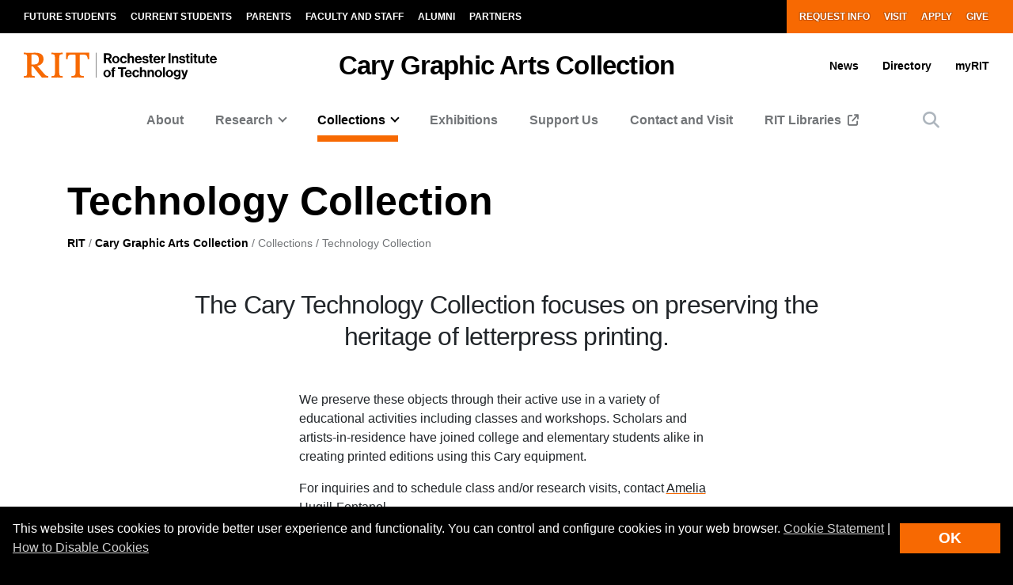

--- FILE ---
content_type: text/html; charset=UTF-8
request_url: https://www.rit.edu/carycollection/technology-collection
body_size: 17705
content:
<!-- START 'full_template_top' -->
<!DOCTYPE html>
<html lang="en" dir="ltr" prefix="content: http://purl.org/rss/1.0/modules/content/  dc: http://purl.org/dc/terms/  foaf: http://xmlns.com/foaf/0.1/  og: http://ogp.me/ns#  rdfs: http://www.w3.org/2000/01/rdf-schema#  schema: http://schema.org/  sioc: http://rdfs.org/sioc/ns#  sioct: http://rdfs.org/sioc/types#  skos: http://www.w3.org/2004/02/skos/core#  xsd: http://www.w3.org/2001/XMLSchema# ">
	<head>
		<!-- START 'head_meta_tags' -->
		    <meta name="college" content="studentgovernment"/>
		<meta charset="utf-8" />
<link rel="canonical" href="https://www.rit.edu/carycollection/technology-collection" />
<meta name="Generator" content="Drupal 10 (https://www.drupal.org)" />
<meta name="MobileOptimized" content="width" />
<meta name="HandheldFriendly" content="true" />
<meta name="viewport" content="width=device-width, initial-scale=1.0" />

		<!-- END 'head_meta_tags' -->

					<link rel="apple-touch-icon" sizes="180x180" href="/sites/all/themes/uwbase/rit_bootstrap_2019/favicon/apple-touch-icon.png">
			<link rel="icon" type="image/png" sizes="48x48" href="/sites/all/themes/uwbase/rit_bootstrap_2019/favicon/favicon-48x48.png">
			<link rel="icon" type="image/png" sizes="32x32" href="/sites/all/themes/uwbase/rit_bootstrap_2019/favicon/favicon-32x32.png">
			<link rel="icon" type="image/png" sizes="16x16" href="/sites/all/themes/uwbase/rit_bootstrap_2019/favicon/favicon-16x16.png">
			<link rel="manifest" href="/sites/all/themes/uwbase/rit_bootstrap_2019/favicon/site.webmanifest">
			<link rel="shortcut icon" href="/sites/all/themes/uwbase/rit_bootstrap_2019/favicon/favicon.ico">
		
		<link rel="preconnect" href="https://66356383.global.siteimproveanalytics.io">
		<link rel="preconnect" href="https://secure-ds.serving-sys.com">
		<link rel="preconnect" href="https://bs.serving-sys.com">
		<link rel="preconnect" href="https://connect.facebook.net">
		<link rel="preconnect" href="https://www.facebook.com">
		<link rel="preconnect" href="https://cdn.rit.edu">
		<link rel="preconnect" href="https://www.googletagmanager.com">
		<link rel="preconnect" href="https://www.google.com">
		<link rel="preconnect" href="https://www.google-analytics.com">
		<link rel="preconnect" href="https://s.ytimg.com">
		<link rel="preconnect" href="https://kit.fontawesome.com">
		<link rel="preconnect" href="https://kit-free.fontawesome.com">

										<!-- START 'title_tag' -->
		<title>Technology Collection | Cary Graphic Arts Collection | RIT</title>
		<!-- END 'title_tag' -->

		<!-- START 'head_styles_and_scripts' -->
		<link rel="stylesheet" media="all" href="/carycollection/sites/rit.edu.carycollection/files/css/css_eCSsSpEgU9bCtWnMObqMJfgCeEY_TNq0x9U5RYNr5js.css?delta=0&amp;language=en&amp;theme=rit_bootstrap_subtheme&amp;include=eJxdjUEOgzAMBD8USNtbX4McsEJah0RZR4K-HgpUlTjZs7JnsUA5WkdgU4J2LiWFFsrd43Z_Wi_JkTTQRcLkTS8ELMf1uUcGyDNMnwrbKZVIEj5XGarTkSNfhTzrNt92KDWTtCcerjOjF827rYJLVzUI7IbNF5sdTaZCfqsZ8Xv6J22dcnUSMPKwAsEaXKM" />
<link rel="stylesheet" media="all" href="/carycollection/sites/rit.edu.carycollection/files/css/css_x3c04BH5s70p2P_Qnnpxixob8AfhYTJed6fIc4YrCf0.css?delta=1&amp;language=en&amp;theme=rit_bootstrap_subtheme&amp;include=eJxdjUEOgzAMBD8USNtbX4McsEJah0RZR4K-HgpUlTjZs7JnsUA5WkdgU4J2LiWFFsrd43Z_Wi_JkTTQRcLkTS8ELMf1uUcGyDNMnwrbKZVIEj5XGarTkSNfhTzrNt92KDWTtCcerjOjF827rYJLVzUI7IbNF5sdTaZCfqsZ8Xv6J22dcnUSMPKwAsEaXKM" />

		<link rel="stylesheet" href="https://kit.fontawesome.com/ae149fa543.css" media="print" onload="this.media='all'; this.onload=null;">
		<noscript><link rel="stylesheet" href="https://kit.fontawesome.com/ae149fa543.css"></noscript>
		<!-- CUSTOMBLOCK: <head> CSS -->
		<script type="application/json" data-drupal-selector="drupal-settings-json">{"path":{"baseUrl":"\/carycollection\/","pathPrefix":"","currentPath":"node\/312656","currentPathIsAdmin":false,"isFront":false,"currentLanguage":"en"},"pluralDelimiter":"\u0003","suppressDeprecationErrors":true,"gtm":{"tagId":null,"settings":{"data_layer":"dataLayer","include_environment":false},"tagIds":["GTM-5L4T7JD"]},"gtag":{"tagId":"","consentMode":false,"otherIds":[],"events":[],"additionalConfigInfo":[]},"ajaxPageState":{"libraries":"[base64]","theme":"rit_bootstrap_subtheme","theme_token":null},"ajaxTrustedUrl":[],"data":{"extlink":{"extTarget":true,"extTargetAppendNewWindowLabel":"(opens in a new window)","extTargetNoOverride":false,"extNofollow":false,"extNoreferrer":false,"extFollowNoOverride":false,"extClass":"0","extLabel":"(link is external)","extImgClass":false,"extSubdomains":false,"extExclude":".*\\.rit\\.edu","extInclude":"","extCssExclude":"","extCssInclude":"","extCssExplicit":"","extAlert":false,"extAlertText":"This link will take you to an external web site. We are not responsible for their content.","extHideIcons":false,"mailtoClass":"0","telClass":"","mailtoLabel":"(link sends email)","telLabel":"(link is a phone number)","extUseFontAwesome":false,"extIconPlacement":"append","extFaLinkClasses":"fa fa-external-link","extFaMailtoClasses":"fa fa-envelope-o","extAdditionalLinkClasses":"","extAdditionalMailtoClasses":"","extAdditionalTelClasses":"","extFaTelClasses":"fa fa-phone","whitelistedDomains":null,"extExcludeNoreferrer":""}},"user":{"uid":0,"permissionsHash":"3ac8241d900e8de0f13054230dc59d6a518a3d280ff03f177e0585b2ebe6ac83"}}</script>
<script src="/carycollection/sites/rit.edu.carycollection/files/js/js_vvW10YmAzcuxLrrU0g2S3Uq0Y9ZTPPKuk-tv5b5oFss.js?scope=header&amp;delta=0&amp;language=en&amp;theme=rit_bootstrap_subtheme&amp;include=eJxtzdEOgjAMheEXYky982mWTps6KHZpO8Pji8QYQS-__Cc5WjxlETdXqOl0OJ4jsWTgMFinv_HDYBct1f-OliTMig8E3nVr2W844dcLzs7lPsartgrcv9mRCDEmB4rk05ZAe_cwwLx-NUNNzQtbXBheDCufZvJafg"></script>
<script src="/carycollection/sites/all/modules/google_tag/js/gtm.js?t97etf"></script>
<script src="/carycollection/sites/all/modules/google_tag/js/gtag.js?t97etf"></script>

		<!-- CUSTOMBLOCK: <head> JS -->
		<!-- END 'head_styles_and_scripts' -->
	</head>
	<body class="node-312656 node-type-advanced_page progress-nav--top px-0 preload">
		<!-- START 'header_content' -->
				<nav aria-label="Skip to main content">
			<a href="#main-content" class="visually-hidden focusable">
				Skip to main content
			</a>
		</nav>
		<div id="overlay-body" class="position-fixed"></div>
		<div class="d-none">
			<svg xmlns="http://www.w3.org/2000/svg">
	<symbol viewBox="0 0 379.8 52.66" id="rit-logo-full">
		<title>RIT Logo with Text</title>
		<g id="rit_logo_with_text" data-name="Layer 2">
			<rect class="divider" x="142.23" width="0.75" height="49.01" fill="var(--color-2)"/>
			<g class="rit-full-text" fill="var(--color-2)">
				<path class="cls-1" d="M164.9,13.08h-3.2v7.48h-4.06V1.19h8.5A6.79,6.79,0,0,1,171.21,3a5.78,5.78,0,0,1,1.73,4.2,5.35,5.35,0,0,1-3.85,5.42l4.85,7.94h-4.55Zm-3.2-3.2h4.06c2.06,0,3.14-.95,3.14-2.65s-1.14-2.63-3.09-2.63H161.7Zm12.16,3.74a7.26,7.26,0,1,1,14.52,0,7.26,7.26,0,1,1-14.52,0Zm10.78,0c0-2.71-1.27-4.55-3.52-4.55s-3.52,1.84-3.52,4.55,1.25,4.52,3.52,4.52S184.64,16.33,184.64,13.62Zm4.76,0c0-4.14,2.71-7.34,6.93-7.34,3.6,0,5.82,2.09,6.31,5.09H199a2.55,2.55,0,0,0-2.55-2.14c-2.22,0-3.36,1.71-3.36,4.39S194.2,18,196.45,18a2.59,2.59,0,0,0,2.79-2.36h3.55c-.24,3-2.55,5.31-6.26,5.31C192.14,21,189.4,17.76,189.4,13.62Zm18.66-5.15h.08a4.43,4.43,0,0,1,4-2.19c2.87,0,4.79,2.17,4.79,5.2v9.07h-3.68V12a2.31,2.31,0,0,0-2.41-2.55,2.9,2.9,0,0,0-2.82,3.2v7.88h-3.68V1.19h3.68Zm10.51,5.12c0-4.12,2.79-7.31,6.85-7.31,4.47,0,6.85,3.41,6.85,8.37H222.2c.27,2.14,1.46,3.47,3.55,3.47a2.59,2.59,0,0,0,2.68-1.71h3.63c-.51,2.46-2.71,4.55-6.28,4.55C221.17,21,218.57,17.73,218.57,13.59Zm3.68-1.49h6.18a2.93,2.93,0,0,0-3-3C223.52,9.12,222.58,10.29,222.25,12.1Zm10.86,4h3.41c.24,1.6,1.38,2.3,3,2.3s2.55-.62,2.55-1.6c0-1.33-1.76-1.46-3.66-1.84-2.49-.49-4.93-1.16-4.93-4.2s2.49-4.44,5.66-4.44c3.66,0,5.69,1.81,6,4.6H241.8c-.16-1.49-1.11-2-2.68-2s-2.38.54-2.38,1.54c0,1.19,1.84,1.3,3.82,1.71,2.33.49,4.9,1.14,4.9,4.39,0,2.79-2.38,4.47-5.85,4.47C235.57,21,233.33,19,233.11,16.06ZM246,6.66H248V2.32h3.6V6.66h2.38V9.09h-2.38v7.37a1.22,1.22,0,0,0,1.38,1.38c.46,0,1.08,0,1.08,0v2.71s-.84.05-2.3.05c-1.79,0-3.76-.7-3.76-3.33V9.09H246Zm9,6.93c0-4.12,2.79-7.31,6.85-7.31,4.47,0,6.85,3.41,6.85,8.37H258.65c.27,2.14,1.46,3.47,3.55,3.47a2.59,2.59,0,0,0,2.68-1.71h3.63C268,18.87,265.8,21,262.22,21,257.62,21,255,17.73,255,13.59Zm3.68-1.49h6.18a2.93,2.93,0,0,0-3-3C260,9.12,259,10.29,258.7,12.1ZM274,8.88h.08c.84-1.57,1.79-2.38,3.41-2.38a2.4,2.4,0,0,1,.87.11V9.83h-.08c-2.41-.24-4.14,1-4.14,4v6.77h-3.68V6.66H274Zm10.83-7.69h3.93V20.55h-3.93ZM295,8.55h.08a4.51,4.51,0,0,1,4.12-2.28c2.87,0,4.79,2.17,4.79,5.2v9.07h-3.68V12a2.31,2.31,0,0,0-2.41-2.55,2.9,2.9,0,0,0-2.82,3.2v7.88h-3.68V6.66H295Zm10.4,7.5h3.41c.24,1.6,1.38,2.3,3,2.3s2.55-.62,2.55-1.6c0-1.33-1.76-1.46-3.66-1.84-2.49-.49-4.93-1.16-4.93-4.2s2.49-4.44,5.66-4.44c3.66,0,5.69,1.81,6,4.6h-3.33c-.16-1.49-1.11-2-2.68-2s-2.38.54-2.38,1.54c0,1.19,1.84,1.3,3.82,1.71,2.33.49,4.9,1.14,4.9,4.39,0,2.79-2.38,4.47-5.85,4.47C307.9,21,305.66,19,305.44,16.06Zm12.92-9.4h1.92V2.32h3.6V6.66h2.38V9.09h-2.38v7.37a1.22,1.22,0,0,0,1.38,1.38c.46,0,1.08,0,1.08,0v2.71s-.84.05-2.3.05c-1.79,0-3.76-.7-3.76-3.33V9.09h-1.92Zm9.8-5.47h3.68v3.3h-3.68Zm0,5.47h3.68V20.55h-3.68Zm5.25,0h1.92V2.32h3.6V6.66h2.38V9.09h-2.38v7.37a1.22,1.22,0,0,0,1.38,1.38c.46,0,1.08,0,1.08,0v2.71s-.84.05-2.3.05c-1.79,0-3.76-.7-3.76-3.33V9.09h-1.92ZM352,20.55V18.93h-.08a4.46,4.46,0,0,1-4,2c-3.09,0-4.82-2-4.82-5V6.66h3.66V15.3c0,1.63.73,2.52,2.3,2.52,1.73,0,2.79-1.3,2.79-3.14v-8h3.68V20.55Zm5.12-13.89H359V2.32h3.6V6.66H365V9.09h-2.38v7.37A1.22,1.22,0,0,0,364,17.84c.46,0,1.08,0,1.08,0v2.71s-.84.05-2.3.05c-1.79,0-3.76-.7-3.76-3.33V9.09h-1.92Zm9,6.93c0-4.12,2.79-7.31,6.85-7.31,4.47,0,6.85,3.41,6.85,8.37H369.73c.27,2.14,1.46,3.47,3.55,3.47A2.59,2.59,0,0,0,376,16.41h3.63c-.51,2.46-2.71,4.55-6.28,4.55C368.7,21,366.1,17.73,366.1,13.59Zm3.68-1.49H376a2.93,2.93,0,0,0-3-3C371.05,9.12,370.11,10.29,369.78,12.1Z"/><path class="cls-1" d="M156.66,41a7.26,7.26,0,1,1,14.52,0,7.26,7.26,0,1,1-14.52,0Zm10.78,0c0-2.71-1.27-4.55-3.52-4.55S160.4,38.28,160.4,41s1.25,4.52,3.52,4.52S167.44,43.69,167.44,41Z"/><path class="cls-1" d="M171.83,34h1.9V32.78c0-3.39,2.63-4.58,6.18-4.2v2.84c-1.73-.08-2.49.14-2.49,1.57v1h2.49v2.55h-2.49V47.92h-3.68V36.57h-1.9Z"/><path class="cls-1" d="M185.42,28.55H201v3.3h-5.82V47.92h-3.93V31.86h-5.82Z"/><path class="cls-1" d="M198.88,41c0-4.12,2.79-7.31,6.85-7.31,4.47,0,6.85,3.41,6.85,8.37H202.51c.27,2.14,1.46,3.47,3.55,3.47a2.59,2.59,0,0,0,2.68-1.71h3.63c-.51,2.46-2.71,4.55-6.28,4.55C201.48,48.33,198.88,45.1,198.88,41Zm3.68-1.49h6.18a2.93,2.93,0,0,0-3-3C203.84,36.49,202.89,37.66,202.56,39.47Z"/><path class="cls-1" d="M213.61,41c0-4.14,2.71-7.34,6.93-7.34,3.6,0,5.82,2.09,6.31,5.09h-3.6a2.55,2.55,0,0,0-2.55-2.14c-2.22,0-3.36,1.71-3.36,4.39s1.06,4.39,3.3,4.39A2.59,2.59,0,0,0,223.44,43H227c-.24,3-2.55,5.31-6.26,5.31C216.35,48.33,213.61,45.13,213.61,41Z"/><path class="cls-1" d="M232.27,35.84h.08a4.43,4.43,0,0,1,4-2.19c2.87,0,4.79,2.17,4.79,5.2v9.07H237.5V39.39a2.31,2.31,0,0,0-2.41-2.55,2.9,2.9,0,0,0-2.82,3.2v7.88h-3.68V28.55h3.68Z"/><path class="cls-1" d="M247.06,35.92h.08a4.51,4.51,0,0,1,4.12-2.28c2.87,0,4.79,2.17,4.79,5.2v9.07h-3.68V39.39A2.31,2.31,0,0,0,250,36.84a2.9,2.9,0,0,0-2.82,3.2v7.88h-3.68V34h3.6Z"/><path class="cls-1" d="M257.64,41a7.26,7.26,0,1,1,14.52,0,7.26,7.26,0,1,1-14.52,0Zm10.78,0c0-2.71-1.27-4.55-3.52-4.55s-3.52,1.84-3.52,4.55,1.25,4.52,3.52,4.52S268.42,43.69,268.42,41Z"/><path class="cls-1" d="M273.92,28.55h3.68V47.92h-3.68Z"/><path class="cls-1" d="M279.36,41a7.26,7.26,0,1,1,14.52,0,7.26,7.26,0,1,1-14.52,0Zm10.78,0c0-2.71-1.27-4.55-3.52-4.55S283.1,38.28,283.1,41s1.25,4.52,3.52,4.52S290.14,43.69,290.14,41Z"/><path class="cls-1" d="M295.2,48.33h3.66c.3.87,1.08,1.54,2.79,1.54,2.09,0,3.09-1,3.09-2.9V45.46h-.08A4.49,4.49,0,0,1,301,47.08c-3.09,0-6.12-2.44-6.12-6.64s2.49-6.8,6-6.8a4.48,4.48,0,0,1,3.85,1.84h.05V34h3.55V46.86a5.39,5.39,0,0,1-1.65,4.23,7.27,7.27,0,0,1-5,1.57C297.91,52.66,295.58,51,295.2,48.33Zm9.72-8c0-2-1.08-3.76-3.3-3.76-1.87,0-3.11,1.46-3.11,3.79s1.25,3.74,3.14,3.74C304,44.13,304.92,42.42,304.92,40.36Z"/><path class="cls-1" d="M311,49.57h1.3c1.46,0,2.06-.76,2.06-1.9a12.05,12.05,0,0,0-1.06-3.76L309.61,34h3.87l2.06,6.26c.43,1.27.89,3,.89,3h.05s.38-1.76.81-3l2-6.26H323l-4.85,14.25c-1.06,3.09-2.09,4.2-4.9,4.2H311Z"/>
			</g>
			<g class="rit-short-text" fill="var(--color-1)">
				<path d="M15.58,3.52a17.89,17.89,0,0,1,3.54-.07l1,0c6.15,0,9.68,3.63,9.68,10,0,4.61-1.22,7.26-3.94,8.59-2.54,1.24-6.21,1.23-10.46,1.23H15V5.76c0-.09,0-.19,0-.3,0-.71,0-1.67.55-1.94M48.21,49V46L47.86,46c-3.48-.55-4.53-1-6.82-3.62L26.69,25.73c7.55-1,12.21-6,12.21-13.3,0-4.74-1.81-8.15-5.39-10.16C30.8.75,27,0,22,0c-1.51,0-3.07.09-4.57.15S14.32.26,12.82.3C10.76.26,8.65.21,6.61.15S2.47,0,.42,0H0V3H.6C2.89,3,5.47,3,6.15,5.24c.63,1.9.63,7.25.63,9v20c0,2.86,0,7.64-.63,9.55C5.45,46,2.66,46,.41,46H0v3H.42c1.81,0,3.64-.09,5.41-.15s3.6-.11,5.39-.15,3.57.1,5.3.15,3.26.11,4.87.14h.42V46h-.6c-2.25,0-4.81,0-5.55-2.19-.63-1.9-.63-6.7-.63-9V26.59c2.68,0,2.92.31,4.3,2,.26.31.55.67.88,1.06l12,15L35.7,49h.21c.9,0,1.82-.09,2.71-.14s1.79-.11,2.68-.15c1.07,0,2.17.09,3.22.15s2.17.11,3.25.14Z"/><path d="M69.74,34.23V14.78c0-2.29,0-7.64.69-9.53C71.27,3,74,3,76.25,3h.41V0h-.42c-1.78,0-3.6.09-5.35.14S67.21.26,65.37.3,61.89.21,60.19.15,56.72,0,55,0h-.42V3H55c2.22,0,5,0,5.82,2.2.69,1.89.69,7.24.69,9.53V34.23c0,2.29,0,7.64-.69,9.53C60,46,57.19,46,55,46h-.41v3H55c1.81,0,3.67-.09,5.46-.15s3.63-.11,5.41-.15,3.55.09,5.29.15,3.42.11,5.09.14h.42V46h-.41c-2.22,0-5,0-5.82-2.2-.69-1.89-.69-7.25-.69-9.53"/><path d="M128.68,12.72V0H83.22V12.72h3v-.4C86.51,4,89.64,3.7,96.71,3.7h.73c1.76,0,3.42,0,4.07.63a1.24,1.24,0,0,1,.32.92V38.66c0,5-.69,7-7.61,7.3l-.39,0v3h.42c2,0,3.95-.09,5.85-.15s3.74-.11,5.6-.14,4,.09,6,.15,4,.11,6,.15h.42V46l-.4,0c-6.92-.29-7.61-2.34-7.61-7.3V5.25a1.11,1.11,0,0,1,.32-.83c.8-.79,3-.76,4.76-.73h1c6.91,0,9.14,2,9.54,8.63l0,.39Z"/>
			</g>
		</g>
	</symbol>
	<symbol viewBox="0 0 129 50" id="rit-logo-short">
		<g class="rit-short-text">
			<path d="M15.58,3.52a17.89,17.89,0,0,1,3.54-.07l1,0c6.15,0,9.68,3.63,9.68,10,0,4.61-1.22,7.26-3.94,8.59-2.54,1.24-6.21,1.23-10.46,1.23H15V5.76c0-.09,0-.19,0-.3,0-.71,0-1.67.55-1.94M48.21,49V46L47.86,46c-3.48-.55-4.53-1-6.82-3.62L26.69,25.73c7.55-1,12.21-6,12.21-13.3,0-4.74-1.81-8.15-5.39-10.16C30.8.75,27,0,22,0c-1.51,0-3.07.09-4.57.15S14.32.26,12.82.3C10.76.26,8.65.21,6.61.15S2.47,0,.42,0H0V3H.6C2.89,3,5.47,3,6.15,5.24c.63,1.9.63,7.25.63,9v20c0,2.86,0,7.64-.63,9.55C5.45,46,2.66,46,.41,46H0v3H.42c1.81,0,3.64-.09,5.41-.15s3.6-.11,5.39-.15,3.57.1,5.3.15,3.26.11,4.87.14h.42V46h-.6c-2.25,0-4.81,0-5.55-2.19-.63-1.9-.63-6.7-.63-9V26.59c2.68,0,2.92.31,4.3,2,.26.31.55.67.88,1.06l12,15L35.7,49h.21c.9,0,1.82-.09,2.71-.14s1.79-.11,2.68-.15c1.07,0,2.17.09,3.22.15s2.17.11,3.25.14Z"/><path d="M69.74,34.23V14.78c0-2.29,0-7.64.69-9.53C71.27,3,74,3,76.25,3h.41V0h-.42c-1.78,0-3.6.09-5.35.14S67.21.26,65.37.3,61.89.21,60.19.15,56.72,0,55,0h-.42V3H55c2.22,0,5,0,5.82,2.2.69,1.89.69,7.24.69,9.53V34.23c0,2.29,0,7.64-.69,9.53C60,46,57.19,46,55,46h-.41v3H55c1.81,0,3.67-.09,5.46-.15s3.63-.11,5.41-.15,3.55.09,5.29.15,3.42.11,5.09.14h.42V46h-.41c-2.22,0-5,0-5.82-2.2-.69-1.89-.69-7.25-.69-9.53"/><path d="M128.68,12.72V0H83.22V12.72h3v-.4C86.51,4,89.64,3.7,96.71,3.7h.73c1.76,0,3.42,0,4.07.63a1.24,1.24,0,0,1,.32.92V38.66c0,5-.69,7-7.61,7.3l-.39,0v3h.42c2,0,3.95-.09,5.85-.15s3.74-.11,5.6-.14,4,.09,6,.15,4,.11,6,.15h.42V46l-.4,0c-6.92-.29-7.61-2.34-7.61-7.3V5.25a1.11,1.11,0,0,1,.32-.83c.8-.79,3-.76,4.76-.73h1c6.91,0,9.14,2,9.54,8.63l0,.39Z"/>
		</g>
	</symbol>
</svg>
		</div>
		<noscript><iframe src="https://www.googletagmanager.com/ns.html?id=GTM-5L4T7JD"
                  height="0" width="0" style="display:none;visibility:hidden"></iframe></noscript>

		  <div class="dialog-off-canvas-main-canvas" data-off-canvas-main-canvas>
    


	

			<!-- START 'header__mobile' -->
	<header aria-label="Mobile header" id="header--mobile" class="no-link-underlines">
										<div id="mobile-progress-bar" class="progressz position-fixed w-100 bg-white d-md-none">
					<div class="progress-barz h-100" role="progressbar" aria-label="Content Progress Bar"></div>
			</div>
											<nav id="header--mobile--section-jump" class="d-md-none border-bottom shadow-sm">
					<div class="text-center">
				<div class="jump-nav-container d-block d-md-none"></div>
			</div>
			</nav>
											
	<!-- START 'nav_main_mobile' -->
	<nav id="header--mobile--nav--left" class="position-fixed d-md-none h-100 p-2 pb-4 font-weight-bold bg-black">
		<a href="" class="d-inline-block p-1 px-3 text-white button--close" aria-label="Close Menu Button" role="button">&#x2715;</a>
		<div>
																		<!-- START 'nav_mobile_left_global' -->
						

				<div class="container">
								<a href="/request-information" class="nav-link first py-0 pr-2 d-inline-block w-auto cta-mobile-nav-link cta-mobile-nav-link-main nav-link-smaller text-gray-500 font-weight-normal ">Request Info</a>
							<a href="/visit" class="nav-link py-0 pr-2 d-inline-block w-auto cta-mobile-nav-link cta-mobile-nav-link-main nav-link-smaller text-gray-500 font-weight-normal ">Visit</a>
							<a href="/admissions/apply" class="nav-link py-0 pr-2 d-inline-block w-auto cta-mobile-nav-link cta-mobile-nav-link-main nav-link-smaller text-gray-500 font-weight-normal ">Apply</a>
							<a href="/giving/" class="nav-link last py-0 pr-2 d-inline-block w-auto cta-mobile-nav-link cta-mobile-nav-link-main nav-link-smaller text-gray-500 font-weight-normal ">Give</a>
			
		</div>
							<!-- END 'nav_mobile_left_global' -->
										<hr class="m-3" />
				
				<nav role="navigation" aria-labelledby="block-mainnavigation-2-menu" id="block-mainnavigation-2" class="block block-menu navigation menu--main">
            
  <h2 class="visually-hidden" id="block-mainnavigation-2-menu">Mobile main navigation</h2>
  

        <!-- START 'nav_main_mobile_menu' --><ul data-region="primary_menu" block="mainnavigation_2" class="nav justify-content-center"><li class="nav-item" id="menu-item-0-1"><a href="/carycollection/about" class="  nav-link  " >
						About
					</a></li><li class="nav-item expanded dropdown" id="menu-item-0-2"><a id="main-nav-mobile--link--research" class="  nav-link  dropdown-toggle py-2" data-toggle="dropdown" aria-expanded="false" aria-haspopup="true" data-target="#" role="button">Research</a><ul class="dropdown-menu px-0 "><li class="dropdown-item px-3 py-0" id="menu-item-0-2-1"><a href="/carycollection/appointments-classes-research-and-tours" class="d-block py-2    " >
						Appointments
					</a></li><li class="dropdown-item px-3 py-0" id="menu-item-0-2-2"><a href="/carycollection/reproduction-requests" class="d-block py-2 border-top border-dark   " >
						Reproduction Requests
					</a></li><li class="dropdown-item px-3 py-0" id="menu-item-0-2-3"><a href="/carycollection/exhibition-loan-request" class="d-block py-2 border-top border-dark   " >
						Exhibition Loan Request
					</a></li><li class="dropdown-item px-3 py-0 mb-3" id="menu-item-0-2-4"><a href="/carycollection/summer-research-fellowships" class="d-block py-2 border-top border-dark   " >
						Summer Research Fellowships
					</a></li></ul></li><li class="nav-item expanded active show dropdown" id="menu-item-0-3"><a id="main-nav-mobile--link--collections" class="  nav-link active dropdown-toggle py-2" data-toggle="dropdown" aria-expanded="true" aria-haspopup="true" data-target="#" role="button">Collections</a><ul class="dropdown-menu px-0 show"><li class="dropdown-item px-3 py-0" id="menu-item-0-3-1"><a href="/carycollection/archival-collections" class="d-block py-2    " >
						Archival Collections
					</a></li><li class="dropdown-item px-3 py-0" id="menu-item-0-3-2"><a href="/carycollection/book-collection" class="d-block py-2 border-top border-dark   " >
						Book Collection
					</a></li><li class="dropdown-item px-3 py-0" id="menu-item-0-3-3"><a href="/carycollection/digital-collections" class="d-block py-2 border-top border-dark   " >
						Digital Collections
					</a></li><li class="dropdown-item px-3 py-0 collapsed" id="menu-item-0-3-4"><a href="/carycollection/graphic-design-archive" class="d-block py-2 border-top border-dark   " >
						Graphic Design Archive
					</a></li><li class="dropdown-item px-3 py-0" id="menu-item-0-3-5"><a href="/carycollection/middleton-collection" class="d-block py-2 border-top border-dark   " >
						Middleton Collection
					</a></li><li class="dropdown-item px-3 py-0" id="menu-item-0-3-6"><a href="/carycollection/search-collections" class="d-block py-2 border-top border-dark   " >
						Search Collections
					</a></li><li class="dropdown-item px-3 py-0 mb-3 active show" id="menu-item-0-3-7"><a href="/carycollection/technology-collection" class="d-block py-2 border-top border-dark  active " >
						Technology Collection
					</a></li></ul></li><li class="nav-item" id="menu-item-0-4"><a href="/carycollection/exhibitions" class="  nav-link  " >
						Exhibitions
					</a></li><li class="nav-item" id="menu-item-0-5"><a href="/carycollection/support-us" class="  nav-link  " >
						Support Us
					</a></li><li class="nav-item" id="menu-item-0-6"><a href="/carycollection/contact-and-visit" class="  nav-link  " >
						Contact and Visit
					</a></li><li class="nav-item" id="menu-item-0-7"><a href="https://library.rit.edu" class="  nav-link  " target="_blank">
						RIT Libraries
					</a></li></ul><!-- END 'nav_main_mobile_menu' -->
  </nav>


									<hr class="m-3" />
					<!-- START 'nav_mobile_left_additional_links' -->
					<div class="container">
													<a class="nav-link first py-0 pr-2 d-inline-block w-auto nav-link-smaller font-weight-normal text-gray-500 " href="https://www.rit.edu/myrit/">myRIT</a>
																			<a class="nav-link py-0 pr-2 d-inline-block w-auto nav-link-smaller font-weight-normal text-gray-500 " href="https://www.rit.edu/carycollection/news">News</a>
																			<a class="nav-link last py-0 d-inline-block w-auto nav-link-smaller font-weight-normal text-gray-500 " href="https://www.rit.edu/carycollection/directory">Directory</a>
											</div>
					<!-- END 'nav_mobile_left_additional_links' -->
									</div>
	</nav>
	<!-- END 'nav_main_mobile' -->
										<!-- START 'header_mobile_top_bars' -->
				<div id="header--mobile--top-bars">
											
	<section id="header--mobile--rit-bar" class="position-relative d-md-none w-100 py-2 bg-white no-link-underlines text-align-center">
					<a href="/" class="rit--logo position-relative d-inline-block my-2" aria-label="Rochester Institute of Technology">
				<svg class="w-100 h-100">
					<use xlink:href="#rit-logo-short" />
				</svg>
			</a>
			</section>
													
	<section id="header--mobile--title-bar" class="position-relative d-md-none w-100 py-3 bg-white no-link-underlines">
		<div class="container">
			<div class="row">
									
	<div class="left position-relative">
					<div class="nav--main--button position-absolute d-inline-block align-top">
				<a href="" class="fa fa-bars p-2 text-black" aria-label="Main Menu Toggle" role="button"></a>
			</div>
							<!-- START 'header_mobile_title_bar_title' -->
				<a href="https://www.rit.edu/carycollection/" class="h6 d-inline-block mb-0 text-black site-title site-title--rit-main">
					Cary Graphic Arts Collection				</a>
				<!-- END 'header_mobile_title_bar_title' -->
						</div>
	<div class="right text-right position-absolute">
									<div class="search--button d-inline-block align-top">
					<a href="" class="p-2" data-toggle="modal" data-target="#searchModal" role="button">
						<span class="fa fa-search pt-2 text-black" title="Site Search Button"></span>
					</a>
				</div>
										<div class="nav--overflow--button d-inline-block mr-3 align-top">
					<a href="" class="fa fa-ellipsis-v p-2 text-black" aria-label="Overflow Menu Toggle" role="button"></a>
				</div>
						</div>
							</div>
		</div>
	</section>
						</div>
				<!-- END 'header_mobile_top_bars' -->
											<nav id="header--mobile--nav--right" class="position-fixed d-md-none h-100 p-2 pb-4 bg-white">
		<div class="text-right">
			<a href="" class="d-inline-block p-1 px-3 text-black button--close" aria-label="Close Menu Button" role="button">&#x2715;</a>
		</div>
		<div>
							<!-- START 'nav_mobile_persona' -->
				<div class="p-2 px-3 font-weight-bold">
					
						<a href="/future-students" class="nav-link pl-0 first pl-0 text-black py-3 ">Future Students</a>
							<a href="/current-students" class="nav-link pl-0 text-black py-3 ">Current Students</a>
							<a href="/parents-and-families" class="nav-link pl-0 text-black py-3 ">Parents</a>
							<a href="/faculty-and-staff" class="nav-link pl-0 text-black py-3 ">Faculty and Staff</a>
							<a href="/alumni/" class="nav-link pl-0 text-black py-3 ">Alumni</a>
							<a href="/partners" class="nav-link pl-0 text-black py-3 ">Partners</a>
							</div>
				<!-- END 'nav_mobile_persona' -->
									<div class="container">
						<hr class="my-3 border-dark" />
					</div>
											<!-- START 'nav_mobile_right_global' -->
						

				<div class="container">
								<a href="/request-information" class="nav-link first py-0 pr-2 d-inline-block w-auto cta-mobile-nav-link cta-mobile-nav-link-overflow nav-link-smaller text-gray-800 font-weight-normal ">Request Info</a>
							<a href="/visit" class="nav-link py-0 pr-2 d-inline-block w-auto cta-mobile-nav-link cta-mobile-nav-link-overflow nav-link-smaller text-gray-800 font-weight-normal ">Visit</a>
							<a href="/admissions/apply" class="nav-link py-0 pr-2 d-inline-block w-auto cta-mobile-nav-link cta-mobile-nav-link-overflow nav-link-smaller text-gray-800 font-weight-normal ">Apply</a>
							<a href="/giving/" class="nav-link last py-0 pr-2 d-inline-block w-auto cta-mobile-nav-link cta-mobile-nav-link-overflow nav-link-smaller text-gray-800 font-weight-normal ">Give</a>
			
		</div>
							<!-- END 'nav_mobile_right_global' -->
														</div>
	</nav>
						</header>
	<!-- END 'header__mobile' -->
	<!-- START 'header' -->
	<header aria-label="Desktop header" id="header">
										<div id="browser-support--message" class="d-none alert-container"></div>
											<!-- START 'header__top' -->
	<section id="header--top" class="d-none d-md-block bg-black text-uppercase font-weight-bold">
		<div class="container">
			<div class="row">
								 	<div class="col-9 col-mdlg-8">
														<nav aria-label="Persona-based navigation" id="nav--global--left" class="nav">
					<!-- START 'nav_persona' -->
			
						<a href="/future-students" class="nav-link pl-0 first white-on-black ">Future Students</a>
							<a href="/current-students" class="nav-link white-on-black ">Current Students</a>
							<a href="/parents-and-families" class="nav-link white-on-black ">Parents</a>
							<a href="/faculty-and-staff" class="nav-link white-on-black ">Faculty and Staff</a>
							<a href="/alumni/" class="nav-link white-on-black ">Alumni</a>
							<a href="/partners" class="nav-link white-on-black ">Partners</a>
						<!-- END 'nav_persona' -->
			</nav>
											</div>
					<div class="col-3 col-mdlg-4 pl-md-0">
														<nav aria-label="Action items" id="nav--global--right" class="nav justify-content-end">
					<!-- START 'nav_global' -->
			

						<a href="/request-information" class="nav-link first white-on-orange cta-nav-link bg-primary ">Request Info</a>
							<a href="/visit" class="nav-link white-on-orange cta-nav-link bg-primary ">Visit</a>
							<a href="/admissions/apply" class="nav-link white-on-orange cta-nav-link bg-primary ">Apply</a>
							<a href="/giving/" class="nav-link last white-on-orange cta-nav-link bg-primary ">Give</a>
						<!-- END 'nav_global' -->
			</nav>
											</div>
							</div>
		</div>
	</section>
	<!-- END 'header__top' -->
										<div id="emergency-message-container" class="d-none alert-container"></div>
														
	
	
	<section id="header--middle" class="d-none d-md-block py-3 pt-3 pt-xxl-4">
		<div class="container">
			<div class="row align-items-center">
									<div class="col-3">
									
	<div id="header--middle--left">
					<div id="header--middle--logo" class="d-none d-md-block">
				<!-- START 'header_middle_left_link' -->
					<a href="/" class="logo full-logo position-relative d-inline-block" aria-label="RIT homepage">
		<svg class="w-100 h-100" aria-labelledby="header-rit-logo-full" role="img">
			<title id="header-rit-logo-full">RIT logo and full name</title>
			<use xlink:href="#rit-logo-full" />
		</svg>
	</a>
				<!-- END 'header_middle_left_link' -->
			</div>
			</div>
							</div>
					<div class="col-12 col-md-6">
									
	<!-- START 'header_middle_middle_content' -->
	<div id="header--middle--middle">
					<div id="header--middle--site-text">
				<div class="mb-0 mt-0 h2 text-center font-weight-bold text-black">
					<!-- START 'header_middle_middle_link' -->
											<a href="https://www.rit.edu/carycollection/" class="text-black d-inline-block" style="padding: 0.5625rem 0;">Cary Graphic Arts Collection</a>
										<!-- END 'header_middle_middle_link' -->
				</div>
			</div>
			</div>
	<!-- END 'header_middle_middle_content' -->
							</div>
					<div class="col-3">
										
	<div id="header--middle--right" class="d-none d-md-block">
						<nav id="header--middle--static-links">
					<ul class="nav justify-content-end font-weight-bold">
						<li class="nav-item">
															<a href="https://www.rit.edu/carycollection/news" class="nav-link black-on-white py-0">News</a>
													</li>
						<li class="nav-item">
															<a href="//www.rit.edu/directory" class="nav-link black-on-white py-0">Directory</a>
													</li>
						<li class="nav-item">
															<a href="https://www.rit.edu/myrit/" class="nav-link pr-0 black-on-white py-0">myRIT</a>
													</li>
					</ul>
				</nav>
					</div>
							</div>
							</div>
		</div>
	</section>
								<!-- START 'header__bottom' -->
	<section id="header--bottom" class="d-none d-md-block mt-0">
						<!-- START 'nav_main_desktop' -->
	<nav aria-label="Primary site navigation" id="nav--main" class="font-weight-bold">
					<div id="block-rit-bootstrap-subtheme-rit-main-menu" class="position-relative block block-system block-system-menu-blockmain">
  
    
      <!-- START 'nav_main_desktop_menu' --><ul data-region="primary_menu" block="rit_bootstrap_subtheme_rit_main_menu" class="no-slab-nav nav justify-content-center"><li class="nav-item"><a href="/carycollection/about" class="nav-link    " >
													About
											</a></li><li class="nav-item expanded dropdown"><a tabindex="0" id="main-nav--link--research" class="nav-link  dropdown-toggle  " data-target="#" data-toggle="dropdown" aria-expanded="false" aria-haspopup="true" role="button">Research</a><!-- START 'subnav_research' --><div class="dropdown-menu"><div class="dropdown-item container row m-auto py-3"><ul class="mw-100 px-3"><li class="dropdown-item"><a href="/carycollection/appointments-classes-research-and-tours" class="    dropdown-link" >
													Appointments
											</a></li><li class="dropdown-item"><a href="/carycollection/reproduction-requests" class="    dropdown-link" >
													Reproduction Requests
											</a></li><li class="dropdown-item"><a href="/carycollection/exhibition-loan-request" class="    dropdown-link" >
													Exhibition Loan Request
											</a></li><li class="dropdown-item"><a href="/carycollection/summer-research-fellowships" class="    dropdown-link" >
													Summer Research Fellowships
											</a></li></ul></div></div><!-- END 'subnav_research' --></li><li class="nav-item expanded active dropdown"><a tabindex="0" id="main-nav--link--collections" class="nav-link active dropdown-toggle  " data-target="#" data-toggle="dropdown" aria-expanded="false" aria-haspopup="true" role="button">Collections</a><!-- START 'subnav_collections' --><div class="dropdown-menu"><div class="dropdown-item container row m-auto py-3"><ul class="mw-100 px-3"><li class="dropdown-item"><a href="/carycollection/archival-collections" class="    dropdown-link" >
													Archival Collections
											</a></li><li class="dropdown-item"><a href="/carycollection/book-collection" class="    dropdown-link" >
													Book Collection
											</a></li><li class="dropdown-item"><a href="/carycollection/digital-collections" class="    dropdown-link" >
													Digital Collections
											</a></li><li class="dropdown-item collapsed"><a href="/carycollection/graphic-design-archive" class="    dropdown-link" >
													Graphic Design Archive
											</a></li><li class="dropdown-item"><a href="/carycollection/middleton-collection" class="    dropdown-link" >
													Middleton Collection
											</a></li><li class="dropdown-item"><a href="/carycollection/search-collections" class="    dropdown-link" >
													Search Collections
											</a></li><li class="dropdown-item active"><a href="/carycollection/technology-collection" class=" active   dropdown-link" >
													Technology Collection
											</a></li></ul></div></div><!-- END 'subnav_collections' --></li><li class="nav-item"><a href="/carycollection/exhibitions" class="nav-link    " >
													Exhibitions
											</a></li><li class="nav-item"><a href="/carycollection/support-us" class="nav-link    " >
													Support Us
											</a></li><li class="nav-item"><a href="/carycollection/contact-and-visit" class="nav-link    " >
													Contact and Visit
											</a></li><li class="nav-item"><a href="https://library.rit.edu" class="nav-link    " target="_blank">
													RIT Libraries
											</a></li></ul><!-- END 'nav_main_desktop_menu' -->
  </div>

			</nav>
	<!-- END 'nav_main_desktop' -->
			</section>
	<!-- END 'header__bottom' -->
											<section id="header--search" class="d-none d-md-block">
		<div class="container">
							<div class="position-relative">
					<div class="search--button position-absolute">
				 		<a href="#" class="p-2 mb-1 d-inline-block" data-toggle="modal" data-target="#searchModal" role="button">
				 			<span class="fa fa-search" title="Site Search Button"></span>
				 		</a>
					</div>
				</div>
					</div>
	</section>
						</header>
	<!-- END 'header' -->

		<main role="main">
	<!-- END 'header_content' -->
	<!-- END 'full_template_top' -->
	<!-- START 'main_content' -->
		<a id="main-content" tabindex="-1" role="button" aria-label="Main Content"></a>									<div data-drupal-messages-fallback class="hidden"></div>



	


	


			<div class="advanced-page-content block-system-main-block node--published has--progress-nav--top node__content" id="block-rit-bootstrap-subtheme-content">
																<div class="container">
																		<h1 class="text-black page-header mb-n2 pt-5 ">Technology Collection</h1>
					</div>
							
							
				<div class="container">
			<div id="breadcrumbs--system" class="mt-md-4">
										<nav class="breadcrumb" role="navigation" aria-label="Breadcrumb Navigation"><ol><li class="d-inline"><a href="/" class="d-none d-md-inline">RIT</a><span class="spacer px-1 d-none d-md-inline">/</span></li><li class="d-inline"><a href="/carycollection/" class="d-none d-md-inline">Cary Graphic Arts Collection</a><a href="/carycollection/" id="breadcrumbOverflow" class="d-md-none position-relative pr-3" aria-label="homepage"><span class="fal fa-long-arrow-left"></span></a><span class="spacer px-1 d-none d-md-inline">/</span></li><li class="d-inline"><span class="">Collections</span><span class="spacer px-1 ">/</span></li><li class="d-inline"><span id="page-title">Technology Collection</span></li></ol></nav>
								</div>
		</div>
				
												
	<div id="progress-navigation--top--container" class="w-100 bg-white shadow-sm">
		<div class="container">
							<div id="progress-navigation--top">
					<div class="row">
						<div class="col-1">
							<a href="/" class="rit-logo position-relative d-inline-block" aria-label="RIT Logo">
								<svg class="w-100 h-100">
									<use xlink:href="#rit-logo-short" />
								</svg>
							</a>
						</div>
						<div class="col-10 d-flex">
															<nav aria-label="Page-level navigation" class="pn--menu mx-auto">
									<ul class="nav text-center font-weight-bold">
										<li class="nav-item position-relative pl-2 py-1"><a href="#handpresses" class="nav-link">Handpresses</a></li><li class="nav-item position-relative pl-2 py-1"><a href="#platen-presses" class="nav-link">Platen Presses</a></li><li class="nav-item position-relative pl-2 py-1"><a href="#cylinder-presses" class="nav-link">Cylinder Presses</a></li>
									</ul>
								</nav>
													</div>
					</div>
				</div>
					</div>
		<div class="progress bg-transparent position-absolute w-100">
			<div class="progress-bar" role="progressbar" aria-valuenow="0" aria-valuemin="0" aria-valuemax="100" aria-label="Content Progress Bar"></div>
		</div>
	</div>
				
				
															
						
      <div class="field field--name-field-content field--type-entity-reference-revisions field--label-hidden field__items">
              <div class="field__item">	<div class="single-column-container single-column-container-6564 page-row position-relative border-bottom-0 paragraph paragraph--type--full-width-content paragraph--view-mode--default">
					
						
							
							
								
															<div class="position-relative content-row--container scrollreveal-item container pt-5 pb-0">
												<div class="page-columns ">
														<div class="row">
				
													
															
      <div class="page-column-full-width page-column field field--name-field-content2 field--type-entity-reference-revisions field--label-hidden field__items">
              <div class="field__item">  <div class="lead-content lead-content-6560 paragraph paragraph--type--lead-content paragraph--view-mode--default">
    	
	<div class="lead text-align-center w-75 m-auto">
		<p>The Cary Technology Collection focuses on preserving the heritage of letterpress printing.</p>

	</div>
	
  </div>
</div>
          </div>
  
																			</div>
						</div>
					</div>

									

		
		</div>
</div>
              <div class="field__item">	<div class="single-column-container single-column-container-6572 page-row position-relative border-bottom paragraph paragraph--type--full-width-content paragraph--view-mode--default">
					
						
							
							
								
															<div class="position-relative content-row--container scrollreveal-item container pt-5 pb-md-6 pb-5">
												<div class="page-columns  col-md-6 mx-md-auto">
														<div class="row">
				
													
															
      <div class="page-column-full-width page-column field field--name-field-content2 field--type-entity-reference-revisions field--label-hidden field__items">
              <div class="field__item">  <div class="paragraph paragraph--type--text-content paragraph--view-mode--default">
          
            <div class="clearfix text-formatted field field--name-field-content field--type-text-long field--label-hidden field__item"><p>We preserve these objects through their active use in a variety of educational activities including classes and workshops. Scholars and artists-in-residence have joined college and elementary students alike in creating printed editions using this Cary equipment.&nbsp;</p>

<p>For inquiries and to schedule class and/or research visits, contact <a href="mailto:ahfwml@rit.edu">Amelia Hugill-Fontanel</a>.</p>
</div>
      
      </div>
</div>
          </div>
  
																			</div>
						</div>
					</div>

									

		
		</div>
</div>
              <div class="field__item">	<div class="single-column-container single-column-container-6580 page-row position-relative border-bottom has-background-image paragraph paragraph--type--full-width-content paragraph--view-mode--default">
					
						
							
							
								
																			<div class="background-image position-absolute w-100 h-100">
			<picture>
				<source media="(max-width: 767px)" srcset="/carycollection/sites/rit.edu.carycollection/files/styles/full_width_bg_sm/public/images/content-row/background-images/3399_Cary_Press_032%402x.jpg?h=5aa0453f&amp;itok=98CQ4UZx" />
				<img src="/carycollection/sites/rit.edu.carycollection/files/images/content-row/background-images/3399_Cary_Press_032%402x.jpg" class="carousel-image w-100 h-100" loading="lazy" alt="Antique Printing Press" />
			</picture>
		</div>
	
										<div class="position-relative content-row--container scrollreveal-item container-xxl pt-5 pb-md-6 pb-5">
												<div class="page-columns ">
														<div class="row">
				
													
															
      <div class="page-column-full-width page-column field field--name-field-content2 field--type-entity-reference-revisions field--label-hidden field__items">
              <div class="field__item">  <div class="jumbotron jumbotron-6576 position-relative mb-0 h-100 text-align-center bg-transparent py-7 paragraph paragraph--type--jumbotron paragraph--view-mode--default">
    	
			<div class="content position-relative">
		<div class="text-content mx-auto text-white large font-weight-bold">
			<div class="headline position-relative z-index-1"><p>Printing Presses in the Cary Technology Collection</p></div>			
		</div>
			</div>
	  </div>
</div>
          </div>
  
																			</div>
						</div>
					</div>

									

		
		</div>
</div>
              <div class="field__item">	<div class="single-column-container single-column-container-6588 page-row position-relative border-bottom-0 paragraph paragraph--type--full-width-content paragraph--view-mode--default">
					
						
							
							
								
											<a class="row--title--anchor d-block position-relative invisible" id="handpresses" role="button"></a>
															<div class="position-relative content-row--container scrollreveal-item container pt-5 pb-0">
												<div class="page-columns  col-md-6 mx-md-auto">
																															<div class="row--title position-relative text-center  mb-0"> </div>
														<div class="row">
				
													
															
      <div class="page-column-full-width page-column field field--name-field-content2 field--type-entity-reference-revisions field--label-hidden field__items">
              <div class="field__item">  <div class="paragraph paragraph--type--text-content paragraph--view-mode--default">
          
            <div class="clearfix text-formatted field field--name-field-content field--type-text-long field--label-hidden field__item"><p class="h3 text-align-center">Handpresses</p>

<p>These types of presses are the some of oldest and newest in the Cary Collection. The iron handpresses were designed in the 19th century to improve upon the earliest models of printing presses that were made of wood. The use of iron allowed the presses to have larger beds (or printing areas). These presses were used to print book pages, newspapers, posters, and art reproductions. Pulling a lever activates the printing action.</p>
</div>
      
      </div>
</div>
          </div>
  
																			</div>
						</div>
					</div>

									

		
		</div>
</div>
              <div class="field__item">	<div class="single-column-container single-column-container-6596 page-row position-relative border-bottom paragraph paragraph--type--full-width-content paragraph--view-mode--default">
					
						
							
							
								
															<div class="position-relative content-row--container scrollreveal-item container pt-5 pb-md-6 pb-5">
												<div class="page-columns  image-card-halves">
														<div class="row">
				
													
															
      <div class="page-column-full-width page-column field field--name-field-content2 field--type-entity-reference-revisions field--label-hidden field__items">
              <div class="field__item">  <div class="card image-card image-card-6592 paragraph paragraph--type--image-card paragraph--view-mode--default">
    	

	<div class="card-body px-0 d-flex row flex-row left ">
		<div class="image-card--image col-12 col-md-6 d-inline-flex w-100">
			<div class="position-relative card-img-con img-responsive w-100 allow-native-height " style="padding-bottom: 66.666666666667%">
				<div class="position-relative">
										<img class="card-img-top" loading="lazy" src="/carycollection/sites/rit.edu.carycollection/files/images/paragraph/image-card/HandPress%402x.jpg" alt="Handpress in the collection" />
														</div>
			</div>
		</div>
		<div class="image-card--text col-12 col-md-6 mt-4 mt-md-0">
			
				
				<div class="card-text ">
					<ul>
	<li>Acorn-style press, Cincinnati Typefoundry, Ohio, ca. 1825; From the collection of Wesley B. Tanner</li>
	<li>Albion press, London, England, ca. 1830s; From the collection of John DePol</li>
	<li>Albion press, England, ca. 1830s; Previously owned by Frederic W. Goudy and John DePol.</li>
	<li>Columbian press, J. M. Powell, London, England, 1876; Gift of John Jacobson, Sr.</li>
	<li>Kelmscott-Goudy Albion press, Hopkinson and Cope, London, England, 1891
	<p class="small mb-0 p-1">This press has the most illustrious provenance of any of our presses. Selected proprietors include: William Morris (1834–1896), Frederic W. Goudy (1865–1947), Melbert B. Cary, Jr. (1892–1941), J. Ben Lieberman (1915–1984).</p>
	</li>
	<li>Washington press, A. B. Taylor &amp; Co., New York, ca. 1880</li>
	<li>Washington press, manufactured in America, ca. 1880</li>
	<li>The Uncommon Press, reconstruction of an English Common Press c. 1770–90, designed and constructed by RIT Engineering students, Rochester, New York, 2016<br>
	&nbsp;</li>
</ul>
				</div>
					</div>
	</div>
  </div>
</div>
          </div>
  
																			</div>
						</div>
					</div>

									

		
		</div>
</div>
              <div class="field__item">	<div class="single-column-container single-column-container-6604 page-row position-relative border-bottom-0 paragraph paragraph--type--full-width-content paragraph--view-mode--default">
					
						
							
							
								
											<a class="row--title--anchor d-block position-relative invisible" id="platen-presses" role="button"></a>
															<div class="position-relative content-row--container scrollreveal-item container pt-5 pb-0">
												<div class="page-columns  col-md-6 mx-md-auto">
																															<div class="row--title position-relative text-center  mb-0"> </div>
														<div class="row">
				
													
															
      <div class="page-column-full-width page-column field field--name-field-content2 field--type-entity-reference-revisions field--label-hidden field__items">
              <div class="field__item">  <div class="paragraph paragraph--type--text-content paragraph--view-mode--default">
          
            <div class="clearfix text-formatted field field--name-field-content field--type-text-long field--label-hidden field__item"><p class="h3 text-align-center">Platen Presses</p>

<p>Platen presses were an improvement upon iron flatbed handpresses because the inking became semi-automated with the addition of soft form rollers. Inking and the&nbsp;paper feed were eventually mechanized with steam or electric power, allowing faster print speeds. Jobbers, as they were also called,&nbsp;were commonly used to produce leaflets, calling cards, and small booklets. Tabletop models became popular for hobbyists. Rotating a flywheel or pulling a lever engages the printing action.</p></div>
      
      </div>
</div>
          </div>
  
																			</div>
						</div>
					</div>

									

		
		</div>
</div>
              <div class="field__item">	<div class="single-column-container single-column-container-6612 page-row position-relative border-bottom paragraph paragraph--type--full-width-content paragraph--view-mode--default">
					
						
							
							
								
															<div class="position-relative content-row--container scrollreveal-item container pt-5 pb-md-6 pb-5">
												<div class="page-columns  image-card-halves">
														<div class="row">
				
													
															
      <div class="page-column-full-width page-column field field--name-field-content2 field--type-entity-reference-revisions field--label-hidden field__items">
              <div class="field__item">  <div class="card image-card image-card-6608 paragraph paragraph--type--image-card paragraph--view-mode--default">
    	

	<div class="card-body px-0 d-flex row flex-row flex-row-reverse right ">
		<div class="image-card--image col-12 col-md-6 d-inline-flex w-100">
			<div class="position-relative card-img-con img-responsive w-100 allow-native-height " style="padding-bottom: 66.666666666667%">
				<div class="position-relative">
										<img class="card-img-top" loading="lazy" src="/carycollection/sites/rit.edu.carycollection/files/images/paragraph/image-card/PlatenPress%402x.jpg" alt="Platen Press in the collection" />
														</div>
			</div>
		</div>
		<div class="image-card--text col-12 col-md-6 mt-4 mt-md-0">
			
				
				<div class="card-text ">
					<div class="mb-1"><strong>Freestanding models</strong></div>

<ul class="mb-2">
	<li>No. 3 Model Job press by Daughaday, Philadelphia, mid-1800s</li>
	<li>Merritt Galley’s Universal Press, manufactured in America, ca. 1860; Gift of William Andrews</li>
	<li>Original Heidelberg (Windmill), Heidelberger Druckmaschinen, Germany, ca. 1956; Previously housed in the RIT School of Printing</li>
</ul>

<div class="mb-1"><strong>Tabletop models</strong></div>

<ul class="mb-2">
	<li>Golding tabletop jobber; Gift of the Rochester Carmelite Monastery</li>
	<li>Ideal No. 3, ca. 1880s; Gift of David Norton</li>
	<li>Curtis &amp; Mitchell Columbian No. 2; Gift of an SPM alumnus</li>
	<li>Model 1 Improved, J. W. Daughaday, Philadelphia, Pennsylvania, ca. 1874</li>
	<li>Hohner tabletop press, Germany, ca. 1950; Gift of Paul Aken</li>
	<li>Craftsmen Press, Craftsmen Machinery Company, Boston, Massachusetts, ca. 1950; Gift of David Norton</li>
	<li>21st Century Aluminum table top press, designed and constructed by RIT Engineering students, Rochester, New York, 2015<br>
	&nbsp;</li>
</ul>

				</div>
					</div>
	</div>
  </div>
</div>
          </div>
  
																			</div>
						</div>
					</div>

									

		
		</div>
</div>
              <div class="field__item">	<div class="single-column-container single-column-container-6620 page-row position-relative border-bottom-0 paragraph paragraph--type--full-width-content paragraph--view-mode--default">
					
						
							
							
								
											<a class="row--title--anchor d-block position-relative invisible" id="cylinder-presses" role="button"></a>
															<div class="position-relative content-row--container scrollreveal-item container pt-5 pb-0">
												<div class="page-columns  col-md-6 mx-md-auto">
																															<div class="row--title position-relative text-center  mb-0"> </div>
														<div class="row">
				
													
															
      <div class="page-column-full-width page-column field field--name-field-content2 field--type-entity-reference-revisions field--label-hidden field__items">
              <div class="field__item">  <div class="paragraph paragraph--type--text-content paragraph--view-mode--default">
          
            <div class="clearfix text-formatted field field--name-field-content field--type-text-long field--label-hidden field__item"><p class="h3 text-align-center">Cylinder Presses</p>

<p>Cylinder presses were originally developed simply for proofing letterpress plates and composed forms before the final print run on a larger press. The cylinder presses in the Cary were not designed to be production presses, but now students, artists, and&nbsp;printmakers employ them&nbsp;because of their versatility&nbsp;and ease of use. The printing action happens when a cylinder carries paper and the printing impression across the flat inked bed of type.</p></div>
      
      </div>
</div>
          </div>
  
																			</div>
						</div>
					</div>

									

		
		</div>
</div>
              <div class="field__item">	<div class="single-column-container single-column-container-6628 page-row position-relative border-bottom paragraph paragraph--type--full-width-content paragraph--view-mode--default">
					
						
							
							
								
															<div class="position-relative content-row--container scrollreveal-item container pt-5 pb-md-6 pb-5">
												<div class="page-columns  image-card-halves">
														<div class="row">
				
													
															
      <div class="page-column-full-width page-column field field--name-field-content2 field--type-entity-reference-revisions field--label-hidden field__items">
              <div class="field__item">  <div class="card image-card image-card-6624 paragraph paragraph--type--image-card paragraph--view-mode--default">
    	

	<div class="card-body px-0 d-flex row flex-row left ">
		<div class="image-card--image col-12 col-md-6 d-inline-flex w-100">
			<div class="position-relative card-img-con img-responsive w-100 allow-native-height " style="padding-bottom: 66.666666666667%">
				<div class="position-relative">
										<img class="card-img-top" loading="lazy" src="/carycollection/sites/rit.edu.carycollection/files/images/paragraph/image-card/CylinderPress%402x.jpg" alt="Cylinder Press in the collection" />
														</div>
			</div>
		</div>
		<div class="image-card--text col-12 col-md-6 mt-4 mt-md-0">
			
				
				<div class="card-text ">
					<ul>
	<li>Poco Proof Press, Hacker Manufacturing, Chicago, Illinois, ca. 1930; Gift of David Norton</li>
	<li>Challenge Proof Press, Challenge Machinery Co., Michigan, ca. 1945; Gift of William Andrews</li>
	<li>Vandercook No. I, R.O. Vandercook &amp; Sons, Chicago, Illinois, ca. 1950; Previously housed in the RIT School of Printing</li>
	<li>Vandercook Universal I, R.O. Vandercook &amp; Sons, Chicago, 1958; Previously housed in the RIT School of Printing</li>
	<li>Vandercook Simple Precision 20 (SP-20), Made by R.O. Vandercook &amp; Sons, Chicago, ca. 1961; Previously housed in the RIT School of Printing<br>
	&nbsp;</li>
</ul>
				</div>
					</div>
	</div>
  </div>
</div>
          </div>
  
																			</div>
						</div>
					</div>

									

		
		</div>
</div>
          </div>
  
						
												
		</div>
	

	
			<!-- END 'main_content' -->
	<!-- START 'full_template_bottom' -->
	<!-- START 'footer_content' -->
	</main>

	
	<!-- START 'footer' -->
	<footer id="footer">
		<!-- START 'footer_site' -->
					<section id="footer--site" class="bg-light">
					<div class="container">
				<div class="row">
												<div id="footer--site--top-left" class="col-12 col-lg-4 mb-4 mb-lg-5 order-1">
												<div id="footer--site--top-left--site-logo">
							<a href="https://www.rit.edu/carycollection/" class="d-inline-block" aria-label="Cary&#x20;Graphic&#x20;Arts&#x20;Collection">
													<img src="/carycollection/DrupalFiles/images/site-lockup.svg" alt="Cary Graphic Arts Collection logo lockup" />
											</a>
					</div>
								</div>
		<div id="footer--site--top-middle" class="col-12 col-md-8 col-lg-5 mb-3 mb-lg-5 order-3 order-lg-2">
										<div class="row">
					<div class="col-12 col-lg-5 address-content order-2 order-lg-1">
									<p class="h5 sr-only">Address and Phone</p>
																<p class="mb-0">
									90 Lomb Memorial Drive<br/>
									Rochester, NY 14623-5603<br/>
									585-475-3961<br />
									Office Hours<br />
									Monday-Friday, 9am-5pm
								</p>
										</div>
			<div class="col-12 col-lg-7 order-1 order-lg-2">
									<nav aria-label="Cary Graphic Arts Collection social media accounts" class="social mb-4 mb-lg-0 mt-3 mt-lg-0 pb-2 pb-lg-0 ml-lg-n2">
													<div  id="block-rit-bootstrap-subtheme-site-social-media">
  
 
  

        <ul block="rit_bootstrap_subtheme_site_social_media" class="menu--social menu--social--dark mx-auto mx-lg-0 nav nav-0"><li class="p-0 mt-3 mr-2 rounded-circle bg-black icon--facebook nav-item menu-level-0"><a href="https://www.facebook.com/CaryCollection/" class="nav-link  dark-on-light social-link"><span class="fab fa-facebook-f" title="facebook"></span></a></li><li class="p-0 mt-3 mr-2 rounded-circle bg-black icon--instagram nav-item menu-level-0"><a href="https://www.instagram.com/ritcarycollection" class="nav-link  dark-on-light social-link"><span class="fab fa-instagram" title="instagram"></span></a></li><li class="p-0 mt-3 mr-0 rounded-circle bg-black icon--youtube nav-item menu-level-0"><a href="https://www.youtube.com/channel/UC0HC9-mnJMR10Pz2w07VeLg" class="nav-link  dark-on-light social-link"><span class="fab fa-youtube" title="youtube"></span></a></li></ul>
  </div>
											</nav>
							</div>
			</div>
							</div>
		<div id="footer--site--top-right" class="col-12 col-md-4 col-lg-3 mb-4 mb-lg-5 order-4 order-lg-3">
										<div class="text-center text-lg-left">
			<!-- <a href="get-daily-news-and-events" class="btn btn-lg text-black font-weight-bold bg-gray-100">Get Daily News &amp; Events</a> -->
		</div>
						</div>
																<!-- START 'footer_site_bottom' -->
	<section id="footer--site--bottom" class="col-12 order-2 order-lg-4">
					<nav role="navigation" aria-labelledby="block-mainnavigation-3-menu" id="block-mainnavigation-3" class="block block-menu navigation menu--main">
            
  <h2 class="visually-hidden" id="block-mainnavigation-3-menu">Footer Main navigation</h2>
  

        <div class="row"><div class="col-12 d-md-none"><ul class="nav-0 list-unstyled"><li class="nav-item menu-level-0"><a href="/carycollection/about" class="nav-link nav-link-0  dark-on-light  font-weight-bold">About</a></li><li class="nav-item expanded menu-level-0"><a tabindex="0" href="#footer-nav--link--research" class="nav-link nav-link-0  dark-on-light dropdown-toggle collapsed position-relative font-weight-bold" data-toggle="collapse" aria-expanded="false" role="button">Research</a><div class="collapse" id="footer-nav--link--research"><ul class="mt-1 mb-3 list-unstyled"><li class=""><a href="/carycollection/appointments-classes-research-and-tours" class="nav-link nav-link-1 dark-on-light pl-0 py-1" data-drupal-link-system-path="node/312220">Appointments</a></li><li class=""><a href="/carycollection/reproduction-requests" class="nav-link nav-link-1 dark-on-light pl-0 py-1" data-drupal-link-system-path="node/312224">Reproduction Requests</a></li><li class=""><a href="/carycollection/exhibition-loan-request" class="nav-link nav-link-1 dark-on-light pl-0 py-1" data-drupal-link-system-path="node/312268">Exhibition Loan Request</a></li><li class=""><a href="/carycollection/summer-research-fellowships" class="nav-link nav-link-1 dark-on-light pl-0 py-1" data-drupal-link-system-path="node/312264">Summer Research Fellowships</a></li></ul></div></li><li class="nav-item expanded active menu-level-0"><a tabindex="0" href="#footer-nav--link--collections" class="nav-link nav-link-0 active dark-on-light dropdown-toggle collapsed position-relative font-weight-bold" data-toggle="collapse" aria-expanded="false" role="button">Collections</a><div class="collapse" id="footer-nav--link--collections"><ul class="mt-1 mb-3 list-unstyled"><li class=""><a href="/carycollection/archival-collections" class="nav-link nav-link-1 dark-on-light pl-0 py-1" data-drupal-link-system-path="node/312496">Archival Collections</a></li><li class=""><a href="/carycollection/book-collection" class="nav-link nav-link-1 dark-on-light pl-0 py-1" data-drupal-link-system-path="node/312504">Book Collection</a></li><li class=""><a href="/carycollection/digital-collections" class="nav-link nav-link-1 dark-on-light pl-0 py-1" data-drupal-link-system-path="node/312500">Digital Collections</a></li><li class=""><a href="/carycollection/graphic-design-archive" class="nav-link nav-link-1 dark-on-light pl-0 py-1" data-drupal-link-system-path="node/313523">Graphic Design Archive</a></li><li class=""><a href="/carycollection/middleton-collection" class="nav-link nav-link-1 dark-on-light pl-0 py-1" data-drupal-link-system-path="node/312508">Middleton Collection</a></li><li class=""><a href="/carycollection/search-collections" class="nav-link nav-link-1 dark-on-light pl-0 py-1" data-drupal-link-system-path="node/312212">Search Collections</a></li><li class=""><a href="/carycollection/technology-collection" class="nav-link nav-link-1 active dark-on-light pl-0 py-1 font-weight-bold is-active" data-drupal-link-system-path="node/312656" aria-current="page">Technology Collection</a></li></ul></div></li><li class="nav-item menu-level-0"><a href="/carycollection/exhibitions" class="nav-link nav-link-0  dark-on-light  font-weight-bold">Exhibitions</a></li><li class="nav-item menu-level-0"><a href="/carycollection/support-us" class="nav-link nav-link-0  dark-on-light  font-weight-bold">Support Us</a></li><li class="nav-item menu-level-0"><a href="/carycollection/contact-and-visit" class="nav-link nav-link-0  dark-on-light  font-weight-bold">Contact and Visit</a></li><li class="nav-item menu-level-0"><a href="https://library.rit.edu" class="nav-link nav-link-0  dark-on-light  font-weight-bold">RIT Libraries</a></li></ul></div><div class="col-4 d-none d-md-block d-lg-none"><ul class="nav-0 list-unstyled"><li class="nav-item menu-level-0"><a href="/carycollection/about" class="nav-link nav-link-0  dark-on-light  font-weight-bold">About</a></li><li class="nav-item menu-level-0"><a href="/carycollection/exhibitions" class="nav-link nav-link-0  dark-on-light  font-weight-bold">Exhibitions</a></li><li class="nav-item menu-level-0"><a href="https://library.rit.edu" class="nav-link nav-link-0  dark-on-light  font-weight-bold">RIT Libraries</a></li></ul></div><div class="col-4 d-none d-md-block d-lg-none"><ul class="nav-0 list-unstyled"><li class="nav-item expanded menu-level-0"><a tabindex="0" href="#footer-nav--link--research" class="nav-link nav-link-0  dark-on-light dropdown-toggle collapsed position-relative font-weight-bold" data-toggle="collapse" aria-expanded="false" role="button">Research</a><div class="collapse" id="footer-nav--link--research"><ul class="mt-1 mb-3 list-unstyled"><li class=""><a href="/carycollection/appointments-classes-research-and-tours" class="nav-link nav-link-1 dark-on-light pl-0 py-1" data-drupal-link-system-path="node/312220">Appointments</a></li><li class=""><a href="/carycollection/reproduction-requests" class="nav-link nav-link-1 dark-on-light pl-0 py-1" data-drupal-link-system-path="node/312224">Reproduction Requests</a></li><li class=""><a href="/carycollection/exhibition-loan-request" class="nav-link nav-link-1 dark-on-light pl-0 py-1" data-drupal-link-system-path="node/312268">Exhibition Loan Request</a></li><li class=""><a href="/carycollection/summer-research-fellowships" class="nav-link nav-link-1 dark-on-light pl-0 py-1" data-drupal-link-system-path="node/312264">Summer Research Fellowships</a></li></ul></div></li><li class="nav-item menu-level-0"><a href="/carycollection/support-us" class="nav-link nav-link-0  dark-on-light  font-weight-bold">Support Us</a></li></ul></div><div class="col-4 d-none d-md-block d-lg-none"><ul class="nav-0 list-unstyled"><li class="nav-item expanded active menu-level-0"><a tabindex="0" href="#footer-nav--link--collections" class="nav-link nav-link-0 active dark-on-light dropdown-toggle collapsed position-relative font-weight-bold" data-toggle="collapse" aria-expanded="false" role="button">Collections</a><div class="collapse" id="footer-nav--link--collections"><ul class="mt-1 mb-3 list-unstyled"><li class=""><a href="/carycollection/archival-collections" class="nav-link nav-link-1 dark-on-light pl-0 py-1" data-drupal-link-system-path="node/312496">Archival Collections</a></li><li class=""><a href="/carycollection/book-collection" class="nav-link nav-link-1 dark-on-light pl-0 py-1" data-drupal-link-system-path="node/312504">Book Collection</a></li><li class=""><a href="/carycollection/digital-collections" class="nav-link nav-link-1 dark-on-light pl-0 py-1" data-drupal-link-system-path="node/312500">Digital Collections</a></li><li class=""><a href="/carycollection/graphic-design-archive" class="nav-link nav-link-1 dark-on-light pl-0 py-1" data-drupal-link-system-path="node/313523">Graphic Design Archive</a></li><li class=""><a href="/carycollection/middleton-collection" class="nav-link nav-link-1 dark-on-light pl-0 py-1" data-drupal-link-system-path="node/312508">Middleton Collection</a></li><li class=""><a href="/carycollection/search-collections" class="nav-link nav-link-1 dark-on-light pl-0 py-1" data-drupal-link-system-path="node/312212">Search Collections</a></li><li class=""><a href="/carycollection/technology-collection" class="nav-link nav-link-1 active dark-on-light pl-0 py-1 font-weight-bold is-active" data-drupal-link-system-path="node/312656" aria-current="page">Technology Collection</a></li></ul></div></li><li class="nav-item menu-level-0"><a href="/carycollection/contact-and-visit" class="nav-link nav-link-0  dark-on-light  font-weight-bold">Contact and Visit</a></li></ul></div><div class="col-3 d-none d-lg-block"><ul class="nav-0 list-unstyled"><li class="nav-item menu-level-0"><a href="/carycollection/about" class="nav-link nav-link-0  dark-on-light  font-weight-bold">About</a></li><li class="nav-item menu-level-0"><a href="/carycollection/support-us" class="nav-link nav-link-0  dark-on-light  font-weight-bold">Support Us</a></li></ul></div><div class="col-3 d-none d-lg-block"><ul class="nav-0 list-unstyled"><li class="nav-item expanded menu-level-0"><a tabindex="0" href="#footer-nav--link--research" class="nav-link nav-link-0  dark-on-light dropdown-toggle collapsed position-relative font-weight-bold" data-toggle="collapse" aria-expanded="false" role="button">Research</a><div class="collapse" id="footer-nav--link--research"><ul class="mt-1 mb-3 list-unstyled"><li class=""><a href="/carycollection/appointments-classes-research-and-tours" class="nav-link nav-link-1 dark-on-light pl-0 py-1" data-drupal-link-system-path="node/312220">Appointments</a></li><li class=""><a href="/carycollection/reproduction-requests" class="nav-link nav-link-1 dark-on-light pl-0 py-1" data-drupal-link-system-path="node/312224">Reproduction Requests</a></li><li class=""><a href="/carycollection/exhibition-loan-request" class="nav-link nav-link-1 dark-on-light pl-0 py-1" data-drupal-link-system-path="node/312268">Exhibition Loan Request</a></li><li class=""><a href="/carycollection/summer-research-fellowships" class="nav-link nav-link-1 dark-on-light pl-0 py-1" data-drupal-link-system-path="node/312264">Summer Research Fellowships</a></li></ul></div></li><li class="nav-item menu-level-0"><a href="/carycollection/contact-and-visit" class="nav-link nav-link-0  dark-on-light  font-weight-bold">Contact and Visit</a></li></ul></div><div class="col-3 d-none d-lg-block"><ul class="nav-0 list-unstyled"><li class="nav-item expanded active menu-level-0"><a tabindex="0" href="#footer-nav--link--collections" class="nav-link nav-link-0 active dark-on-light dropdown-toggle collapsed position-relative font-weight-bold" data-toggle="collapse" aria-expanded="false" role="button">Collections</a><div class="collapse" id="footer-nav--link--collections"><ul class="mt-1 mb-3 list-unstyled"><li class=""><a href="/carycollection/archival-collections" class="nav-link nav-link-1 dark-on-light pl-0 py-1" data-drupal-link-system-path="node/312496">Archival Collections</a></li><li class=""><a href="/carycollection/book-collection" class="nav-link nav-link-1 dark-on-light pl-0 py-1" data-drupal-link-system-path="node/312504">Book Collection</a></li><li class=""><a href="/carycollection/digital-collections" class="nav-link nav-link-1 dark-on-light pl-0 py-1" data-drupal-link-system-path="node/312500">Digital Collections</a></li><li class=""><a href="/carycollection/graphic-design-archive" class="nav-link nav-link-1 dark-on-light pl-0 py-1" data-drupal-link-system-path="node/313523">Graphic Design Archive</a></li><li class=""><a href="/carycollection/middleton-collection" class="nav-link nav-link-1 dark-on-light pl-0 py-1" data-drupal-link-system-path="node/312508">Middleton Collection</a></li><li class=""><a href="/carycollection/search-collections" class="nav-link nav-link-1 dark-on-light pl-0 py-1" data-drupal-link-system-path="node/312212">Search Collections</a></li><li class=""><a href="/carycollection/technology-collection" class="nav-link nav-link-1 active dark-on-light pl-0 py-1 font-weight-bold is-active" data-drupal-link-system-path="node/312656" aria-current="page">Technology Collection</a></li></ul></div></li><li class="nav-item menu-level-0"><a href="https://library.rit.edu" class="nav-link nav-link-0  dark-on-light  font-weight-bold">RIT Libraries</a></li></ul></div><div class="col-3 d-none d-lg-block"><ul class="nav-0 list-unstyled"><li class="nav-item menu-level-0"><a href="/carycollection/exhibitions" class="nav-link nav-link-0  dark-on-light  font-weight-bold">Exhibitions</a></li></ul></div></div>
  </nav>

			</section>
	<!-- END 'footer_site_bottom' -->
									</div>
			</div>
			</section>
			<!-- END 'footer_site' -->
						<!-- START 'footer__global' -->
	<section id="footer--global" class="bg-black">
		<div class="container">
			<div class="row">
												<div id="footer--global--top-left" class="col-12 col-lg-4 mb-4 mb-lg-5 order-1">
							
			<div id="footer--global--top-left--rit-logo">
							<a href="/" class="position-relative d-inline-block mb-3" aria-label="RIT homepage">
					<svg class="w-100 h-100" aria-labelledby="header-rit-logo-full-footer" role="img">
						<title id="header-rit-logo-full-footer">RIT logo and full name (footer)</title>
						<use xlink:href="#rit-logo-full" />
					</svg>
				</a>
					</div>
						</div>
		<div id="footer--global--top-middle" class="col-12 col-lg-2 mb-4 mb-lg-5 order-4 order-lg-2">
							
			<div class="d-flex d-flex-row">
			<div class="address-content">
				<p class="h5 sr-only">Address and Phone</p>
				<p class="text-white">
					1 Lomb Memorial Drive<br/>
					Rochester, NY 14623<br/>
					585-475-2411
				</p>
			</div>
			<div class="d-lg-none">
					<a href="https://www.rit.edu/news/rit-rises-no-88-nationally-us-news-best-colleges-ranking"><img src="/DrupalFiles/images/badges/Badge-College-NationalUniversities-2026.min.webp" alt="US News and World Report Badge for Best National Universities 2026" style="height:80px;" loading="lazy" /></a>

			</div>
		</div>
						</div>
		<div id="footer--global--top-right" class="col-12 col-lg-6 mb-5 order-3">
							
			<div class="d-flex d-flex-row">
			<div>
				<div class="mb-4 d-lg-flex d-xl-block">
					<nav aria-label="Main RIT social media accounts" class="social">
													<ul class="menu--social nav">
								<li class="icon--tiktok nav-item p-0 mt-3 mr-4 rounded-circle bg-white">
									<a href="https://www.tiktok.com/@rittigers" class="nav-link social-link">
										<span class="fab fa-tiktok" title="RIT TikTok"></span>
									</a>
								</li>
								<li class="icon--facebook nav-item p-0 mt-3 mr-4 rounded-circle bg-white">
									<a href="https://www.facebook.com/RITtigers/" class="nav-link social-link">
										<span class="fab fa-facebook-f" title="RIT Facebook"></span>
									</a>
								</li>
								<li class="icon--instagram nav-item p-0 mt-3 mr-4 rounded-circle bg-white">
									<a href="https://instagram.com/RITTigers" class="nav-link social-link">
										<span class="fab fa-instagram" title="RIT Instagram"></span>
									</a>
								</li>
								<li class="icon--threads nav-item p-0 mt-3 mr-4 rounded-circle bg-white">
									<a href="https://www.threads.com/@rittigers" class="nav-link social-link">
										<span class="fab fa-threads" title="RIT Threads"></span>
									</a>
								</li>
								<li class="icon--twitter nav-item p-0 mt-3 mr-4 rounded-circle bg-white">
									<a href="https://twitter.com/RITtigers" class="nav-link social-link">
										<span class="fab fa-x-twitter" title="RIT Twitter"></span>
									</a>
								</li>
								<li class="icon--youtube nav-item p-0 mt-3 mr-4 rounded-circle bg-white">
									<a href="https://www.youtube.com/user/RITUniversityNews" class="nav-link social-link">
										<span class="fab fa-youtube" title="RIT YouTube"></span>
									</a>
								</li>
								<li class="icon--linkedin nav-item p-0 mt-3 mr-0 rounded-circle bg-white">
									<a href="https://www.linkedin.com/company/rochester-institute-of-technology" class="nav-link social-link">
										<span class="fab fa-linkedin-in" title="RIT LinkedIn"></span>
									</a>
								</li>
							</ul>
											</nav>
					<div class="d-none d-lg-block d-xl-none">
							<a href="https://www.rit.edu/news/rit-rises-no-88-nationally-us-news-best-colleges-ranking"><img src="/DrupalFiles/images/badges/Badge-College-NationalUniversities-2026.min.webp" alt="US News and World Report Badge for Best National Universities 2026" style="height:80px;" loading="lazy" /></a>

					</div>
				</div>
				<div>
					<a href="/website-feedback" target="_blank" class="btn btn-lg btn-outline-secondary text-white font-weight-bold mr-2 mr-md-3 mb-3 mb-sm-2 mb-xl-0">Website feedback</a>
					<a href="https://app.e2ma.net/app2/audience/signup/2004123/1974556/" class="btn btn-lg btn-outline-secondary text-white font-weight-bold mb-3 mb-sm-2 mb-xl-0">Sign up for RIT news</a>
				</div>
			</div>
			<div class="pl-1 d-none d-xl-block ml-4">
					<a href="https://www.rit.edu/news/rit-rises-no-88-nationally-us-news-best-colleges-ranking"><img src="/DrupalFiles/images/badges/Badge-College-NationalUniversities-2026.min.webp" alt="US News and World Report Badge for Best National Universities 2026" style="height:80px;" loading="lazy" /></a>

			</div>
		</div>
						</div>
														

					<div class="col-12 col-lg-6 col-xl-5 col-xxl-4 mb-5 mb-lg-0 main-nav-links text-white font-weight-bold order-2 order-lg-4">
			<nav aria-label="Main RIT primary navigation, repeated in footer" class="nav nav-0 row font-weight-bold mt-n3">
				<div class="col-7 col-sm-6">
											<a href="https://www.rit.edu/about-rit" class="nav-link " aria-label="About RIT">About</a>
																<a href="https://www.rit.edu/academics" class="nav-link " aria-label="RIT Academics">Academics</a>
																<a href="https://www.rit.edu/experiential-learning" class="nav-link " aria-label="RIT Experiential Learning">Experiential Learning</a>
																<a href="https://www.rit.edu/admissions" class="nav-link " aria-label="RIT Admissions and Aid">Admissions and Aid</a>
									</div>
				<div class="col-5 col-sm-6">
											<a href="https://www.rit.edu/research" class="nav-link " aria-label="RIT Research">Research</a>
																<a href="https://www.rit.edu/rit-life" class="nav-link " aria-label="RIT Life">RIT Life</a>
																<a href="https://www.rit.edu/athletics" class="nav-link " aria-label="RIT Athletics">Athletics</a>
																<a href="https://www.rit.edu/news" class="nav-link  " aria-label="RIT News">News</a>
									</div>
			</nav>
		</div>

				<div class="col-12 col-lg-6 offset-xl-1 offset-xxl-2 copyright-disclaimer-etc font-weight-bold order-5">
			<p class="mb-2">
				Copyright &copy; Rochester Institute of Technology. <br class="d-block d-md-none">All Rights Reserved.<br class="d-none d-md-inline">
			</p>
			<div class="row">
				<div class="col-6">
					<a href="https://www.rit.edu/land-acknowledgment" class="d-inline-block">Land&nbsp;Acknowledgment</a>
				</div>
				<div class="col-6">
					<a href="https://www.rit.edu/fa/compliance/student-right-know" class="d-inline-block">Student Right to Know</a>
				</div>
				<div class="col-6">
					<a href="https://www.rit.edu/disclaimer" class="d-inline-block">Disclaimer</a>
				</div>
				<div class="col-6">
					<a href="https://www.rit.edu/nondiscrimination" class="d-inline-block">Nondiscrimination</a>
				</div>
				<div class="col-6">
					<a href="https://www.rit.edu/emergency-information" class="d-inline-block">Emergency Information</a>
				</div>
				<div class="col-6">
					<a href="https://www.rit.edu/copyright-infringement" class="d-inline-block">Copyright Infringement</a>
				</div>
				<div class="col-6">
					<a href="https://www.rit.edu/accessibility" class="d-inline-block">Accessibility</a>
				</div>
				<div class="col-6">
					<a href="https://www.rit.edu/privacy-statement" class="d-inline-block">Privacy Statement</a>
				</div>
			</div>
		</div>
								</div>
		</div>
	</section>
	<!-- END 'footer__global' -->
			</footer>
	<!-- END 'footer' -->

	<div id="searchModal" class="modal fade full-width px-0" tabindex="-1" role="dialog" aria-labelledby="searchModalLabel" aria-hidden="true">
    <div class="modal-dialog bg-white" role="document">
        <div class="modal-content">
            <div class="modal-header container border-0 pt-lg-6 pt-5 pb-lg-4 pb-3">
                <div class="modal-title h1 mb-1" id="searchModalLabel">Search RIT</div>
                <button type="button" data-dismiss="modal" class="close" aria-label="Close">
                    Close&nbsp;&nbsp;<span class="font-weight-light">X</span>
                </button>
            </div>
            <div class="modal-body container initial-search">
            </div>
        </div>
    </div>
</div>

            <!-- START 'gdpr_cookie_statement' --> 
        <style type="text/css">
            #cookie-consent{background-color:#000000;transition:all .2s ease-in-out;transform:translateY(100%);z-index:1040;gap:10px}.cookie-consent--message a{text-decoration:underline;transition:color 200ms ease;color:#d0d0d0}.cookie-consent--message a:hover{color:#808080}@media (max-width: 500px){ #cookie-consent{flex-wrap:wrap}.cookie-consent--button,.cookie-consent--button button{width:100%} }
        </style>

        <section id="cookie-consent" class="cookie-consent--wrapper position-fixed fixed-bottom p-3 d-flex align-items-center justify-content-between" aria-label="Cookie Consent">
            <div class="cookie-consent--message text-white">
                This website uses cookies to provide better user experience and functionality. You can control and configure cookies in your web browser.
                <a href="/cookie-statement">Cookie&nbsp;Statement</a>
                |
                <a href="/cookie-settings">How&nbsp;to Disable&nbsp;Cookies</a>
            </div>
            <div class="cookie-consent--button">
                <button id="consent-accept" href="#" class="btn btn-primary py-1 px-5 font-weight-bold">OK</button>
            </div>
        </section>

        <script type="text/javascript">
            let cookieConsent=document.getElementById("cookie-consent"),accept=document.getElementById("consent-accept");function getCookie(e){return document.cookie.split(";").some(t=>t.trim().startsWith(e+"="))}function setCookie(e,t,o){const n=new Date;n.setTime(n.getTime()+24*o*60*60*1e3);let c="expires="+n.toUTCString();document.cookie=e+"="+t+";"+c+";path=/"}!1===getCookie("ritConsent")&&(cookieConsent.style.transform="translateY(0)"),accept.addEventListener("click",function(){setCookie("ritConsent","consented",60),cookieConsent.style.transform="translateY(100%)"});
        </script>
        <!-- END 'gdpr_cookie_statement' -->
    

  </div>

		

		<a id="back-to-top-btn" class="backtotop position-fixed d-block p-4 bg-no-repeat bg-center rounded-circle cursor-pointer" role="button" aria-label="back to top"></a>

		<!-- START 'foot_scripts' -->
		<script src="/carycollection/sites/rit.edu.carycollection/files/js/js_Sy0uMWTGg-j-qqj6kNvqB0GtlkgyfQxE3I9nNQRiN3A.js?scope=footer&amp;delta=0&amp;language=en&amp;theme=rit_bootstrap_subtheme&amp;include=eJxtzdEOgjAMheEXYky982mWTps6KHZpO8Pji8QYQS-__Cc5WjxlETdXqOl0OJ4jsWTgMFinv_HDYBct1f-OliTMig8E3nVr2W844dcLzs7lPsartgrcv9mRCDEmB4rk05ZAe_cwwLx-NUNNzQtbXBheDCufZvJafg"></script>
<script src="https://stackpath.bootstrapcdn.com/bootstrap/4.4.1/js/bootstrap.bundle.min.js"></script>
<script src="https://unpkg.com/scrollreveal@4.0.9/dist/scrollreveal.min.js"></script>
<script src="/carycollection/sites/rit.edu.carycollection/files/js/js_9CmfUR1wOFMt4QKWGvvP1LHo9hAsMKo_KYyhftHA7z4.js?scope=footer&amp;delta=3&amp;language=en&amp;theme=rit_bootstrap_subtheme&amp;include=eJxtzdEOgjAMheEXYky982mWTps6KHZpO8Pji8QYQS-__Cc5WjxlETdXqOl0OJ4jsWTgMFinv_HDYBct1f-OliTMig8E3nVr2W844dcLzs7lPsartgrcv9mRCDEmB4rk05ZAe_cwwLx-NUNNzQtbXBheDCufZvJafg"></script>

		<!-- CUSTOMBLOCK: <body> JS -->
		<!-- END 'footer_content' -->
				
					<script type="text/javascript">
	(function() {
		var mainCon = document.getElementById('block-rit-bootstrap-subtheme-content'),
			carouselField = (mainCon) ? mainCon.getElementsByClassName('field--name-field-hero-content') : null,
			items = (carouselField !== null && carouselField.length > 0) ? carouselField[0].getElementsByClassName('carousel-item') : null;

		if (items && items.length > 0) {
			var heroVideos = items[0].getElementsByTagName('video');

			if (heroVideos.length > 0) {
				for (var i = 0; i < heroVideos.length; i++) {
					var heroVideo = heroVideos[i];
					if (heroVideo.offsetParent !== null && heroVideo.dataset && heroVideo.dataset.src) {
						heroVideo.src = heroVideo.dataset.src;
						heroVideo.classList.remove('lazy-io');
					}
				}
			}
		}
	})();
</script>
							
<script type="text/javascript">
	function addSearchFormOverlayContent() {
		var searchHtml = "    <div class=\"row pb-md-6 pb-5 m-0\">\n        <div class=\"col-md-8 offset-md-2 px-0\">\n            <form id=\"site-search\">\n                <div class=\"typeahead__container\">\n                    <div class=\"input-group input-group-lg typeahead__field\">\n                        <div class=\"typeahead__query form-control\">\n                            <input type=\"text\" id=\"ritSearch\" class=\"autofocus typeahead mb-0\" placeholder=\"Search RIT\" aria-label=\"Search RIT\" data-provide=\"typeahead\" autocomplete=\"off\" spellcheck=\"false\" autocorrect=\"off\">\n                        <\/div>\n                        <div class=\"input-group-append typeahead__button\">\n                            <button class=\"btn btn-primary px-md-5 px-3 font-weight-bold\" type=\"submit\">Go<\/button>\n                        <\/div>\n                    <\/div>\n                <\/div>\n            <\/form>\n        <\/div>\n    <\/div>\n    <div class=\"border-bottom\">\n        <div class=\"row tabs-row d-none\">\n            <div class=\"col-12\">\n                <ul class=\"nav nav-pills\" id=\"searchTabs\" role=\"tablist\">\n                    <li class=\"nav-item\">\n                        <span class=\"nav-link disabled pl-0\">Show results from<\/span>\n                    <\/li>\n                                            <li class=\"nav-item\">\n                            <a class=\"nav-link active no-link-underline\" id=\"all-search-tab\" data-toggle=\"tab\" href=\"#allSearch\" role=\"tab\" aria-controls=\"allSearch\" aria-selected=\"false\">All RIT<\/a>\n                        <\/li>\n                                    <\/ul>\n            <\/div>\n        <\/div>\n    <\/div>\n    <div class=\"pt-5 pb-6\">\n        <div class=\"rit-search--container row\">\n            <div class=\"col-md-9 pr-md-6 pr-3 rit-search--content\">\n\n                <div class=\"tab-content\" id=\"searchTabContent\">\n                                            <div class=\"tab-pane fade show active\" id=\"allSearch\" role=\"tabpanel\" aria-labelledby=\"all-search-tab\">\n                            <div class=\"content\"><\/div>\n                            <div class=\"w-100 text-center py-7 search-spinner\">\n                                <span class=\"fas fa-circle-notch fa-spin fa-3x fa-fw\" style=\"color: #D95E00;\" aria-hidden=\"true\"><\/span>\n                            <\/div>\n                            <div id=\"googleSearchResults\" class=\"\">\n                                <gcse:searchresults-only gname=\"searchOnlyCSE\"><\/gcse:searchresults-only>\n                            <\/div>\n                            <nav aria-label=\"All RIT search pagination\">\n                              <ul class=\"pagination justify-content-center\">\n\n                              <\/ul>\n                            <\/nav>\n                        <\/div>\n                                    <\/div>\n            <\/div>\n            <div class=\"col-md-3 rit-search--sidebar d-none\">\n                                    <div class=\"h6\">Popular Searches<\/div>\n                    <ul class=\"popular-searches--list list-unstyled links-list one-column\">\n                        <!-- Default results if the popular search terms endpoint does not return results -->\n                        <li><a href=\"#\" class=\"popularSearchTerm\">Admissions<\/a><\/li>\n                        <li><a href=\"#\" class=\"popularSearchTerm\">Financial Aid<\/a><\/li>\n                        <li><a href=\"#\" class=\"popularSearchTerm\">Academic Calendar<\/a><\/li>\n                    <\/ul>\n                            <\/div>\n        <\/div>\n                    <div class=\"row popular-searches\">\n                <div class=\"col-12\">\n                    <div class=\"mb-5 text-center h2\">Popular Searches<\/div>\n                    <div class=\"w-100 text-center py-7 search-spinner\">\n                        <span class=\"fas fa-circle-notch fa-spin fa-3x fa-fw\" style=\"color: #D95E00;\" aria-hidden=\"true\"><\/span>\n                    <\/div>\n                    <ul class=\"popular-searches--list list-unstyled links-list\">\n                        <!-- Default results if the popular search terms endpoint does not return results -->\n                        <li><a href=\"#\" class=\"popularSearchTerm\">Admissions<\/a><\/li>\n                        <li><a href=\"#\" class=\"popularSearchTerm\">Financial Aid<\/a><\/li>\n                        <li><a href=\"#\" class=\"popularSearchTerm\">Academic Calendar<\/a><\/li>\n                    <\/ul>\n                <\/div>\n            <\/div>\n            <\/div>\n";
		jQuery('#searchModal').find('.modal-body').html(searchHtml);
	}
</script>

<script id="typeaheadData" type="application/json"></script>

<script id="template-search-result" type="text/template">
    <article class="search-result">
        <h5 class="search-result--title"><a href="%link%" ping="%ping%" target="_blank">%title%</a></h5>
        <a class="search-result--link" href="%link%" ping="%ping%" target="_blank">%linkDisplay%</a>
        <p class="search-result--snippet">%snippet%</p>
    </article>
</script>
				<!-- END 'foot_scripts' -->
	</body>
</html>
<!-- END 'full_template_bottom' -->


--- FILE ---
content_type: image/svg+xml
request_url: https://www.rit.edu/carycollection/DrupalFiles/images/site-lockup.svg
body_size: 3491
content:
<svg id="Layer_1" data-name="Layer 1" xmlns="http://www.w3.org/2000/svg" viewBox="0 0 164.33333 37.03109"><defs><style>.cls-1{fill:#231f20;}</style></defs><title>AA_Cary Graphic Arts Collection Programs_hor_k1</title><rect class="cls-1" x="76.42174" y="6.03068" width="0.38184" height="24.96973"/><path class="cls-1" d="M39.57169,8.69993c.42994-1.12487,1.84974-1.12487,2.98962-1.12487h.212V6.02429s-4.44371.098-5.80284.098c-1.4002,0-5.55276-.098-5.55276-.098V7.57506h.212c1.13982,0,2.55968,0,2.98859,1.12291a21.36126,21.36126,0,0,1,.35695,4.85438v9.90674a21.4039,21.4039,0,0,1-.35592,4.85341c-.42994,1.12388-1.8498,1.12388-2.98962,1.12388h-.212v1.55181c-.0001-.00388,3.5923-.153,5.55912-.153,2.264,0,5.79648.153,5.79648.153V29.43638h-.212c-1.13988,0-2.55968,0-2.98865-1.12187a21.37019,21.37019,0,0,1-.35695-4.85542V13.55235A21.39209,21.39209,0,0,1,39.57169,8.69993Z"/><path class="cls-1" d="M46.14387,6.04891v6.47521h1.53979l.007-.204c.141-4.21347,1.75277-4.39143,5.38434-4.39143.125,0,.25,0,.37294-.001.90291-.006,1.75479-.011,2.08971.322a.62682.62682,0,0,1,.167.46894V25.74045c0,2.52569-.354,3.56956-3.91053,3.71658l-.203.008V31.0078s4.14644-.152,6.54562-.152c1.83163,0,5.9208.152,5.9208.152V29.465l-.20292-.008c-3.5576-.147-3.91053-1.19089-3.91053-3.71658V8.71856a.56271.56271,0,0,1,.163-.42194c.41-.403,1.53985-.38594,2.44769-.37294.172.003.341.005.501.005,3.55156,0,4.69638,1.02783,4.90338,4.39747l.012.198H69.5V6.04891s-8.96243.05844-11.67806.05844S46.14387,6.04891,46.14387,6.04891Z"/><path class="cls-1" d="M27.97229,29.43739a4.44236,4.44236,0,0,1-3.50458-1.84481l-7.37109-8.462c3.88153-.50593,6.27424-3.07262,6.27424-6.77816A5.45981,5.45981,0,0,0,20.6032,7.17909,12.28855,12.28855,0,0,0,14.668,6.02628c-.77792.019-2.64866.08343-4.70941.08343-2.13714,0-6.57722-.08643-6.57722-.08643V7.57406h.30794C4.86612,7.567,6.191,7.57205,6.542,8.68994a22.29994,22.29994,0,0,1,.32295,4.58941V23.45809a36.24205,36.24205,0,0,1-.14966,3.99725,4.81123,4.81123,0,0,1-.17427.86615c-.36,1.11389-1.79482,1.11389-2.94867,1.11389h-.211v1.55076s3.456-.15195,5.76631-.15195c1.98614,0,5.44042.14809,5.44031.15195V29.43538h-.307c-1.15788.005-2.47071.002-2.85366-1.1159a4.83029,4.83029,0,0,1-.17393-.86414,33.45853,33.45853,0,0,1-.149-3.72525V19.56861c1.37886.012,1.49884.157,2.20872,1.01386.131.158.281.338.454.53795l6.15219,7.634,1.8088,2.23171s1.98335-.08368,2.94727-.08368c1.40155,0,3.476.08674,3.476.08674V29.46534ZM11.10437,17.87278s-.001-9.01385-.002-9.06688c-.006-.35994-.016-.85188.284-.99084a19.72941,19.72941,0,0,1,2.32375-.019c3.16159,0,4.97638,1.85078,4.97638,5.07542,0,2.35066-.62493,3.6995-2.02576,4.37544C15.35489,17.87778,11.10437,17.87278,11.10437,17.87278Z"/><path class="cls-1" d="M39.57169,8.69993c.42994-1.12487,1.84974-1.12487,2.98962-1.12487h.212V6.02429s-4.44371.098-5.80284.098c-1.4002,0-5.55276-.098-5.55276-.098V7.57506h.212c1.13982,0,2.55968,0,2.98859,1.12291a21.36126,21.36126,0,0,1,.35695,4.85438v9.90674a21.4039,21.4039,0,0,1-.35592,4.85341c-.42994,1.12388-1.8498,1.12388-2.98962,1.12388h-.212v1.55181c-.0001-.00388,3.5923-.153,5.55912-.153,2.264,0,5.79648.153,5.79648.153V29.43638h-.212c-1.13988,0-2.55968,0-2.98865-1.12187a21.37019,21.37019,0,0,1-.35695-4.85542V13.55235A21.39209,21.39209,0,0,1,39.57169,8.69993Z"/><path class="cls-1" d="M46.14387,6.04891v6.47521h1.53979l.007-.204c.141-4.21347,1.75277-4.39143,5.38434-4.39143.125,0,.25,0,.37294-.001.90291-.006,1.75479-.011,2.08971.322a.62682.62682,0,0,1,.167.46894V25.74045c0,2.52569-.354,3.56956-3.91053,3.71658l-.203.008V31.0078s4.14644-.152,6.54562-.152c1.83163,0,5.9208.152,5.9208.152V29.465l-.20292-.008c-3.5576-.147-3.91053-1.19089-3.91053-3.71658V8.71856a.56271.56271,0,0,1,.163-.42194c.41-.403,1.53985-.38594,2.44769-.37294.172.003.341.005.501.005,3.55156,0,4.69638,1.02783,4.90338,4.39747l.012.198H69.5V6.04891s-8.96243.05844-11.67806.05844S46.14387,6.04891,46.14387,6.04891Z"/><path class="cls-1" d="M27.97229,29.43739a4.44236,4.44236,0,0,1-3.50458-1.84481l-7.37109-8.462c3.88153-.50593,6.27424-3.07262,6.27424-6.77816A5.45981,5.45981,0,0,0,20.6032,7.17909,12.28855,12.28855,0,0,0,14.668,6.02628c-.77792.019-2.64866.08343-4.70941.08343-2.13714,0-6.57722-.08643-6.57722-.08643V7.57406h.30794C4.86612,7.567,6.191,7.57205,6.542,8.68994a22.29994,22.29994,0,0,1,.32295,4.58941V23.45809a36.24205,36.24205,0,0,1-.14966,3.99725,4.81123,4.81123,0,0,1-.17427.86615c-.36,1.11389-1.79482,1.11389-2.94867,1.11389h-.211v1.55076s3.456-.15195,5.76631-.15195c1.98614,0,5.44042.14809,5.44031.15195V29.43538h-.307c-1.15788.005-2.47071.002-2.85366-1.1159a4.83029,4.83029,0,0,1-.17393-.86414,33.45853,33.45853,0,0,1-.149-3.72525V19.56861c1.37886.012,1.49884.157,2.20872,1.01386.131.158.281.338.454.53795l6.15219,7.634,1.8088,2.23171s1.98335-.08368,2.94727-.08368c1.40155,0,3.476.08674,3.476.08674V29.46534ZM11.10437,17.87278s-.001-9.01385-.002-9.06688c-.006-.35994-.016-.85188.284-.99084a19.72941,19.72941,0,0,1,2.32375-.019c3.16159,0,4.97638,1.85078,4.97638,5.07542,0,2.35066-.62493,3.6995-2.02576,4.37544C15.35489,17.87778,11.10437,17.87278,11.10437,17.87278Z"/><path class="cls-1" d="M83.41211,13.5874a3.43066,3.43066,0,0,1,3.42822-3.73828,2.71191,2.71191,0,0,1,2.94824,2.40869h-1.439a1.41248,1.41248,0,0,0-1.50928-1.18945c-1.31933,0-1.94873,1.09961-1.94873,2.519,0,1.459.75928,2.5083,1.9585,2.5083a1.44026,1.44026,0,0,0,1.53955-1.25927h1.41894a2.52893,2.52893,0,0,1-.78955,1.689,3.01992,3.01992,0,0,1-2.16894.75977A3.44453,3.44453,0,0,1,83.41211,13.5874Z"/><path class="cls-1" d="M93.52051,16.56543h-.02a1.57218,1.57218,0,0,1-1.50928.68994c-1.04932,0-1.78906-.5498-1.78906-1.56933,0-1.1294.91943-1.48926,2.05859-1.64893.84961-.12012,1.23975-.18994,1.23975-.57959,0-.37012-.29-.60986-.85987-.60986-.63964,0-.94921.23-.98925.71972H90.44189c.04-.8999.70948-1.68945,2.209-1.68945,1.53906,0,2.15869.68994,2.15869,1.88916v2.6084c0,.39013.06006.61963.17969.71v.0498H93.68018A1.38664,1.38664,0,0,1,93.52051,16.56543Zm.00976-1.23926v-.76953a3.786,3.786,0,0,1-.9497.29981c-.70948.16015-1.05909.31982-1.05909.7998,0,.47949.31983.64941.79932.64941C93.10059,16.30566,93.53027,15.82617,93.53027,15.32617Z"/><path class="cls-1" d="M96.981,12.82764h.02978a1.34489,1.34489,0,0,1,1.25928-.8794.88272.88272,0,0,1,.32031.04v1.189h-.03027a1.29193,1.29193,0,0,0-1.5293,1.45947v2.49853H95.67188V12.0083H96.981Z"/><path class="cls-1" d="M99.3418,17.74512h.47949c.54,0,.75976-.28028.75976-.69971a4.44665,4.44665,0,0,0-.38964-1.38916L98.812,12.0083h1.4292l.75977,2.30859c.15966.46973.32959,1.11915.32959,1.11915h.02s.14013-.64942.2998-1.11915l.71973-2.30859h1.36914l-1.78906,5.25684c-.38965,1.13965-.76954,1.54931-1.80909,1.54931H99.3418Z"/><path class="cls-1" d="M111.17871,16.17578h-.02a2.13553,2.13553,0,0,1-2.00879,1.10938,3.25884,3.25884,0,0,1-2.50879-1.03955,3.92456,3.92456,0,0,1-.9292-2.65821,3.89384,3.89384,0,0,1,1.16944-2.91845,3.276,3.276,0,0,1,2.29834-.81983,2.80561,2.80561,0,0,1,3.05859,2.38867h-1.41943a1.509,1.509,0,0,0-1.60889-1.189c-1.34961,0-2.019,1.11914-2.019,2.53857,0,1.459.76953,2.52832,1.999,2.52832a1.7482,1.7482,0,0,0,1.83887-1.61914v-.04h-1.71924V13.3374h3.0083v3.79785h-1.08935Z"/><path class="cls-1" d="M114.53076,12.82764h.02979a1.34488,1.34488,0,0,1,1.25927-.8794.88278.88278,0,0,1,.32032.04v1.189h-.03028a1.29192,1.29192,0,0,0-1.52929,1.45947v2.49853h-1.35889V12.0083h1.30908Z"/><path class="cls-1" d="M119.65039,16.56543h-.02a1.57217,1.57217,0,0,1-1.50928.68994c-1.04931,0-1.78906-.5498-1.78906-1.56933,0-1.1294.91943-1.48926,2.05859-1.64893.84961-.12012,1.23975-.18994,1.23975-.57959,0-.37012-.29-.60986-.85986-.60986-.63965,0-.94922.23-.98926.71972h-1.20947c.04-.8999.70947-1.68945,2.209-1.68945,1.53906,0,2.15869.68994,2.15869,1.88916v2.6084c0,.39013.06006.61963.17969.71v.0498h-1.30908A1.38679,1.38679,0,0,1,119.65039,16.56543Zm.00977-1.23926v-.76953a3.78618,3.78618,0,0,1-.94971.29981c-.70947.16015-1.05908.31982-1.05908.7998,0,.47949.31982.64941.79931.64941C119.23047,16.30566,119.66016,15.82617,119.66016,15.32617Z"/><path class="cls-1" d="M121.80176,12.0083h1.30908V12.648h.02978a1.79132,1.79132,0,0,1,1.50928-.77979c1.35938,0,2.229,1.10938,2.229,2.7085,0,1.65918-.89942,2.7085-2.21875,2.7085a1.652,1.652,0,0,1-1.4795-.7295h-.02v2.25879h-1.35888Zm3.69775,2.6084c0-.96973-.33984-1.64893-1.1792-1.64893-.84961,0-1.18945.7295-1.18945,1.64893,0,.9292.42969,1.53906,1.23926,1.53906C125.05957,16.15576,125.49951,15.58594,125.49951,14.6167Z"/><path class="cls-1" d="M128.87061,12.67773h.03027a1.63439,1.63439,0,0,1,1.48926-.80957,1.76414,1.76414,0,0,1,1.769,1.919v3.34814H130.7998V13.98682a.85344.85344,0,0,0-.88964-.93946,1.07194,1.07194,0,0,0-1.03955,1.17969v2.9082h-1.35889v-7.146h1.35889Z"/><path class="cls-1" d="M133.00146,9.98926h1.35889V11.2085h-1.35889Zm0,2.019h1.35889v5.12695h-1.35889Z"/><path class="cls-1" d="M134.9917,14.57666a2.52857,2.52857,0,0,1,2.55859-2.7085,2.17649,2.17649,0,0,1,2.32862,1.87891H138.5498a.93967.93967,0,0,0-.93945-.78955c-.81982,0-1.23926.62988-1.23926,1.61914,0,.96924.38965,1.61914,1.21924,1.61914a.95693.95693,0,0,0,1.0293-.86963h1.30908a2.14771,2.14771,0,0,1-2.30859,1.959A2.54962,2.54962,0,0,1,134.9917,14.57666Z"/><path class="cls-1" d="M144.28027,9.98926h1.499l2.519,7.146h-1.50928l-.48-1.519h-2.57861l-.46973,1.519H141.7915Zm-.21,4.51758h1.88916l-.63965-2.05909c-.12011-.37988-.29-1.09912-.29-1.09912h-.02s-.17969.71924-.29981,1.09912Z"/><path class="cls-1" d="M150.10059,12.82764h.02978a1.345,1.345,0,0,1,1.25977-.8794.87679.87679,0,0,1,.31933.04v1.189h-.02978a1.29193,1.29193,0,0,0-1.5293,1.45947v2.49853H148.7915V12.0083h1.30909Z"/><path class="cls-1" d="M152.05176,12.0083h.70947V10.40918h1.3291V12.0083h.8794v.89941h-.8794V15.626a.44982.44982,0,0,0,.50977.50976c.16992,0,.3999-.00976.3999-.00976v.99951s-.31006.01953-.84961.01953c-.65967,0-1.38916-.25977-1.38916-1.229V12.90771h-.70947Z"/><path class="cls-1" d="M155.40137,15.47607h1.25927a.98593.98593,0,0,0,1.11915.84961c.5996,0,.93945-.23.93945-.58984,0-.48975-.64942-.53955-1.34912-.67969-.91944-.17969-1.81885-.42969-1.81885-1.54883,0-1.10937.91943-1.63916,2.08887-1.63916,1.34912,0,2.09863.66944,2.19873,1.69922h-1.22949c-.06006-.5498-.40967-.74951-.98926-.74951-.52979,0-.87989.19971-.87989.56934,0,.43994.67969.48,1.40967.62988.85938.17969,1.8086.41943,1.8086,1.61914,0,1.0293-.8794,1.64893-2.1587,1.64893C156.31055,17.28516,155.481,16.56543,155.40137,15.47607Z"/><path class="cls-1" d="M83.41211,23.5874a3.43066,3.43066,0,0,1,3.42822-3.73828,2.71191,2.71191,0,0,1,2.94824,2.40869h-1.439a1.41248,1.41248,0,0,0-1.50928-1.18945c-1.31933,0-1.94873,1.09961-1.94873,2.519,0,1.459.75928,2.5083,1.9585,2.5083a1.44026,1.44026,0,0,0,1.53955-1.25927h1.41894a2.52893,2.52893,0,0,1-.78955,1.689,3.01992,3.01992,0,0,1-2.16894.75977A3.44453,3.44453,0,0,1,83.41211,23.5874Z"/><path class="cls-1" d="M90.25195,24.57666a2.67864,2.67864,0,1,1,2.67871,2.7085A2.60677,2.60677,0,0,1,90.25195,24.57666Zm3.97754,0c0-.99951-.46972-1.6792-1.29883-1.6792-.83984,0-1.29931.67969-1.29931,1.6792s.45947,1.66895,1.29931,1.66895C93.75977,26.24561,94.22949,25.57617,94.22949,24.57666Z"/><path class="cls-1" d="M96.26221,19.98926h1.35888v7.146H96.26221Z"/><path class="cls-1" d="M98.542,19.98926h1.35889v7.146H98.542Z"/><path class="cls-1" d="M100.55176,24.56689a2.53688,2.53688,0,0,1,2.52881-2.69873c1.64892,0,2.52832,1.25928,2.52832,3.08838h-3.71778a1.27419,1.27419,0,0,0,1.30909,1.2793.95753.95753,0,0,0,.98974-.62988h1.33887a2.20008,2.20008,0,0,1-2.31836,1.6792A2.53792,2.53792,0,0,1,100.55176,24.56689Zm1.35937-.5498h2.27881a1.08149,1.08149,0,0,0-1.08984-1.09961A1.14106,1.14106,0,0,0,101.91113,24.01709Z"/><path class="cls-1" d="M105.9917,24.57666a2.52857,2.52857,0,0,1,2.55859-2.7085,2.17649,2.17649,0,0,1,2.32862,1.87891H109.5498a.93967.93967,0,0,0-.93945-.78955c-.81982,0-1.23926.62988-1.23926,1.61914,0,.96924.38965,1.61914,1.21924,1.61914a.95693.95693,0,0,0,1.0293-.86963h1.30908a2.14771,2.14771,0,0,1-2.30859,1.959A2.54962,2.54962,0,0,1,105.9917,24.57666Z"/><path class="cls-1" d="M111.22217,22.0083h.70947V20.40918h1.3291V22.0083h.8794v.89941h-.8794V25.626a.44982.44982,0,0,0,.50977.50976c.16992,0,.3999-.00976.3999-.00976v.99951s-.31006.01953-.84961.01953c-.65967,0-1.38916-.25977-1.38916-1.229V22.90771h-.70947Z"/><path class="cls-1" d="M114.8418,19.98926h1.35888V21.2085H114.8418Zm0,2.019h1.35888v5.127H114.8418Z"/><path class="cls-1" d="M116.83154,24.57666a2.67864,2.67864,0,1,1,2.67871,2.7085A2.60677,2.60677,0,0,1,116.83154,24.57666Zm3.97754,0c0-.99951-.46972-1.6792-1.29883-1.6792-.83984,0-1.29931.67969-1.29931,1.6792s.45947,1.66895,1.29931,1.66895C120.33936,26.24561,120.80908,25.57617,120.80908,24.57666Z"/><path class="cls-1" d="M124.15088,22.70752h.02978a1.66713,1.66713,0,0,1,1.51954-.83936,1.76414,1.76414,0,0,1,1.769,1.91895v3.34814h-1.35938V23.98682a.85344.85344,0,0,0-.88965-.93946,1.072,1.072,0,0,0-1.03955,1.17969v2.9082h-1.35888v-5.127h1.3291Z"/></svg>